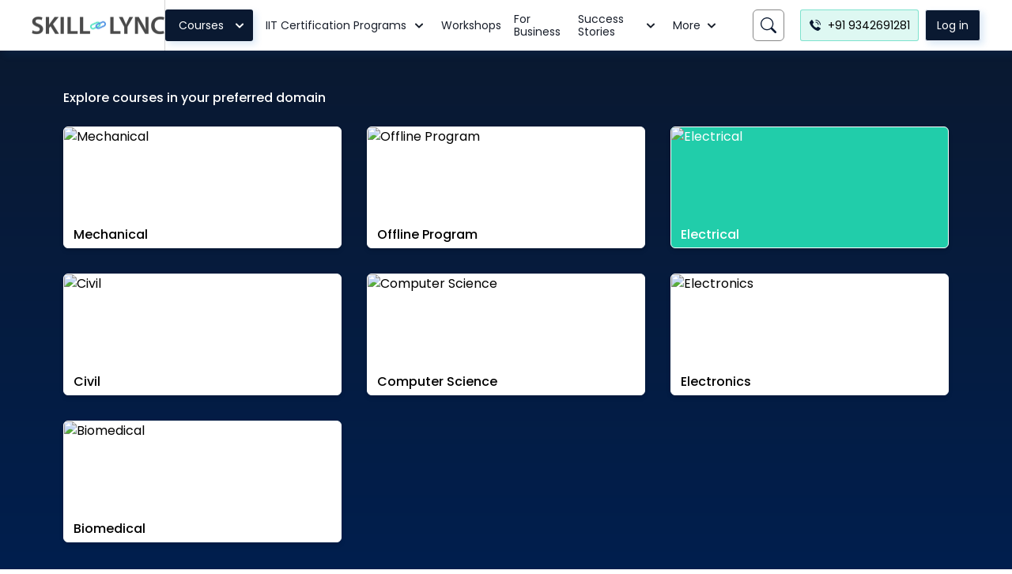

--- FILE ---
content_type: application/javascript; charset=UTF-8
request_url: https://skill-lync.com/_next/static/chunks/941-5f8d21e2a2cc85d6.js
body_size: 34370
content:
"use strict";(self.webpackChunk_N_E=self.webpackChunk_N_E||[]).push([[941],{29739:function(e,n,r){r.r(n),r.d(n,{__N_SSG:function(){return C},getADemoPageName:function(){return _}});var t=r(47568),o=r(20414),i=r(85893),a=r(68527),l=r(46052),s=r(15193),c=r(34651),u=r(73330),d=r(60972),p=r(17769),x=r(94566),h=r(14895),g=r(21211),m=r(22856),f=r(67294),v=r(31238),b=r(45682),j=r(91825),C=!0,_="LandingPage",y="heroSectionId",S=function(){var e=(0,d.U)().openDemoModal,n=(0,m.CL)().captureLead,r=function(){var e=(0,t.Z)((function(e){var r,t,i,a;return(0,o.__generator)(this,(function(o){return t={},(r={}).activity_code=268,t.activity_code=268,r.activity_note="Schedule Career Counselling - Demo Page - Demo booked",t.Note="Schedule Career Counselling - Demo Page - Demo booked",r.Name=e.name,t.lead_name=e.name,r.EmailAddress=e.email,t.lead_email=e.email,r.Phone=(0,b.Qc)(e.countryCode,e.phone),t.lead_phone=e.phone,r.mx_Country_Code=e.countryCode,t.lead_country_calling_code=e.countryCode,r.language=e.language,t.lead_language=e.language,r.lead_course_id=null!==(i=e.courseId)&&void 0!==i?i:null,t.lead_course_id=null!==(a=e.courseId)&&void 0!==a?a:null,r.lead_course_name=e.courseName,t.lead_course_name=e.courseName,r.lead_customer_profile=e.customerProfile,t.lead_customer_profile=e.customerProfile,r.referenceId=e.referenceId,t.referenceId=e.referenceId,r.lead_domain=e.domain,t.lead_domain=e.domain,n(r,t),[2]}))}));return function(n){return e.apply(this,arguments)}}();return(0,i.jsx)(a.xu,{maxW:"1250px",mx:"auto !important",px:["8px !important",null,null,0],children:(0,i.jsxs)(a.MI,{columns:[1,null,null,2],spacing:5,pt:10,children:[(0,i.jsxs)(a.gC,{alignItems:"stretch",spacing:5,justifyContent:"center",children:[(0,i.jsxs)(a.xv,{fontSize:["2xl","4xl",null,"6xl"],lineHeight:"1.25",fontWeight:700,color:"#101323",children:["Get a"," ",(0,i.jsx)(l.m$.span,{px:2,bgColor:"#CA0C00",color:"white",children:"live"})," ","technical demo in 60 seconds for FREE"]}),(0,i.jsx)(a.xv,{fontSize:["md","lg",null,"xl"],fontWeight:400,lineHeight:"1.5",color:"#3E4784",mb:10,children:"Experience the quality of our course content firsthand with a demo session, Live!"}),(0,i.jsx)(s.zx,{display:["none",null,null,"flex"],size:"lg",maxW:"fit-content",bgColor:"#1570EF",border:"1px solid #1570EF",borderRadius:"8px",color:"white",fontSize:"18px",fontWeight:600,px:10,lineHeight:"1.5",boxShadow:"0px 4px 8px -2px rgba(16, 24, 40, 0.15), 0px 2px 4px -2px rgba(16, 24, 40, 0.1)",_hover:{bgColor:"#2c7ef1",borderColor:"#2c7ef1"},onClick:e,children:"Book a demo"})]}),(0,i.jsx)(a.xu,{border:"1px solid #1570EF",borderRadius:"10px",p:5,maxW:"450px",mx:"auto",children:(0,i.jsx)(u.BookDemoModalFields,{courseName:_,onSubmit:function(e){localStorage.setItem("thankYouData",'{"Image":"https://d2gf6yswdf4he5.cloudfront.net/web/v1/images/check.png","Success":"Thank you for scheduling your demo","Title":"We placed 400 students in the last 3 months. Here are some stats!","List":[{"Label":"Highest Salary","Value":"8Lpa"},{"Label":"Companies","Value":"106"},{"Label":"Avg Salary","Value":"3.5Lpa"}],"YoutubeSection":{"Title":"Hear from our students!","List":[{"VideoID":"PdjEx8UBKZo"},{"VideoID":"xhM9srBaLe4"},{"VideoID":"DgpLxxbLUL0"},{"VideoID":"2DWd1WAW0cQ"}]},"PlacementSection":{"Title":"Top Placements","List":[{"Image":"https://d2qpzgullzeyyb.cloudfront.net/placements/studentpic/82_ASHISH_1616571605.png","AltText":"Ashish Mendon","Title":"Placed in Satyam-Venture Engineering Services Pvt Ltd"},{"Image":"https://d2qpzgullzeyyb.cloudfront.net/placements/studentpic/81_PUNEET_1616571585.png","AltText":"Puneet Pawar","Title":"Placed in Openso Engineering"},{"Image":"https://d2qpzgullzeyyb.cloudfront.net/placements/studentpic/80_HARSHAL_1616571562.png","AltText":"Harshal Sukenkar","Title":"Placed in Openso Engineering"},{"Image":"https://d2qpzgullzeyyb.cloudfront.net/placements/studentpic/78_SHREY_1616571521.png","AltText":"Shrey Shah","Title":"Placed in Creative Synergies"},{"Image":"https://d2qpzgullzeyyb.cloudfront.net/placements/studentpic/77_PUDIPRATAP_1616571492.png","AltText":"Pudi Pratap Kumar","Title":"Placed in EXA-Mobility"}]},"Button":{"Text":"View more","InternalLink":"/placements","Target":"_blank"}}'),window.open("".concat(j.thankyouPageLink,"?demoInfo=").concat(encodeURIComponent(JSON.stringify(e)))),r(e)}})})]})})},k=function(){return(0,i.jsxs)(a.gC,{mx:"auto",alignItems:"center",spacing:5,py:[10,null,20],px:[4,null,10,28],children:[(0,i.jsx)(a.xv,{color:"#717BBC",fontWeight:500,fontSize:["14px",null,"16px"],lineHeight:"1.5",textAlign:"center",children:"We've placed our students in the leading names of the industry"}),(0,i.jsxs)(a.MI,{justifyContent:"space-evenly",spacing:[6,20],columns:[2,null,6],children:[(0,i.jsx)(P,{imageUrl:"/nsimages/company1.png",altText:"company1"}),(0,i.jsx)(P,{imageUrl:"/nsimages/company2.png",altText:"company2"}),(0,i.jsx)(P,{imageUrl:"/nsimages/company3.png",altText:"company3"}),(0,i.jsx)(P,{imageUrl:"/nsimages/company4.png",altText:"company4"}),(0,i.jsx)(P,{imageUrl:"/nsimages/company5.png",altText:"company5"}),(0,i.jsx)(P,{imageUrl:"/nsimages/company6.png",altText:"company6"})]})]})},P=function(e){var n=e.imageUrl,r=e.altText;return(0,i.jsx)(c.Ee,{loading:"lazy",objectFit:"contain",src:n,width:"120px",height:"fit-content",alt:r})},w=function(){return(0,i.jsx)(a.xu,{mx:"auto !important",maxW:"1230px",children:(0,i.jsxs)(a.gC,{spacing:[5],py:[8,null,16],px:["8px !important",null,null,0],children:[(0,i.jsx)(a.xv,{fontSize:["26px",null,null,"36px"],fontWeight:700,color:"#101828",lineHeight:"1.22",textAlign:"center",children:"What to expect from a demo session?"}),(0,i.jsx)(a.xv,{fontSize:["14px",null,null,"20px"],lineHeight:"1.5",color:"#3E4784",textAlign:"center",children:"You can interact with highly qualified technical specialists for FREE!"}),(0,i.jsxs)(a.MI,{columns:[1,null,null,2],spacing:[10,null,20],py:[0,null,20],children:[(0,i.jsx)(c.Ee,{src:"/nsimages/demo_session.png",alt:"demo",maxH:"300px"}),(0,i.jsxs)(a.gC,{alignItems:"stretch",spacing:5,children:[(0,i.jsx)(I,{imageUrl:"/nsimages/fire_image.png",text:"Get a detailed walkthrough of courses offered by skill-lync"}),(0,i.jsx)(I,{imageUrl:"/nsimages/eye_image.png",text:"Get clarity on the courses & career paths tailor made for you"}),(0,i.jsx)(I,{imageUrl:"/nsimages/badge_image.png",text:"Get to know how Skill-Lync can help you advance your career"})]})]})]})})},I=function(e){var n=e.imageUrl,r=e.text;return(0,i.jsxs)(a.Ug,{boxShadow:"-2px -2px 10px rgba(52, 211, 179, 0.05), 7px 7px 14px rgba(52, 211, 179, 0.1)",borderRadius:"4px",bgColor:"white",p:[3,null,null,5],children:[(0,i.jsx)(c.Ee,{src:n,alt:"demoImage",w:["30px",null,"44px"],h:["30px",null,"44px"]}),(0,i.jsx)(a.xv,{fontSize:["12px",null,null,"18px"],lineHeight:"1.2",children:r})]})},E=function(){return(0,i.jsx)(a.xu,{mb:1,bgColor:"#F8F9FC",position:"fixed",top:0,left:0,right:0,zIndex:10,children:(0,i.jsx)(a.Ug,{w:"100%",justifyContent:"flex-start",h:"50px",maxW:"1250px",mx:"auto",spacing:[5,null,10],pl:2,children:(0,i.jsx)(a.kC,{ml:[1,null,null,0],py:3,children:(0,i.jsx)(g.Z,{alt:"logo",src:"https://d1s11scosinav4.cloudfront.net/myspace/1/Logo.png",height:24.69,width:150,priority:!0})})})})};n.default=function(e){var n=e.data,r=(0,f.useState)(!1),t=r[0],o=r[1];(0,v.j)((function(e){o(e>500)}));var l=function(){(0,b.Qj)(y)};return(0,i.jsx)(a.xu,{id:y,children:(0,i.jsx)(x.Z,{pageName:_,Home:!0,hideHeader:!0,showPhoneNumberButton:!1,hideDemoOverlay:!t,children:(0,i.jsxs)(a.gC,{alignItems:"stretch",children:[(0,i.jsx)(E,{}),(0,i.jsxs)(a.xu,{width:"100%",bgColor:"#F8F9FC",pt:10,children:[(0,i.jsx)(S,{}),(0,i.jsx)(k,{})]}),(0,i.jsx)(w,{}),(0,i.jsx)(a.xu,{id:"RecommendedCoursesId",children:(0,i.jsx)(p.Z,{style:p.W.solid,data:n.RecommendedCoursesSection,onAllCourseClick:l,onCardClick:l})}),(0,i.jsx)(a.xu,{id:"recentPlacementsId",pb:8,children:(0,i.jsx)(h.Z,{data:n.RecentPlacementsSection,onAllPlacementClick:l,onCardClick:l})})]})})})}},91825:function(e,n,r){r.r(n),r.d(n,{thankyouPageLink:function(){return k},thankyouPageName:function(){return P}});var t=r(47568),o=r(828),i=r(20414),a=r(85893),l=r(68527),s=r(28609),c=r(97375),u=r(49609),d=r(15193),p=r(70211),x=r(21211),h=r(67294),g=r(45682),m=r(25585),f=r(4298),v=r.n(f),b=r(25934),j=r(31955),C=r(11163),_=r(49307),y=r(33078),S=r(64885),k="/scheduleademo/thankyou",P="thankyouPage",w="1px solid rgba(0,0,0,.125)",I=function(e){var n=e.data;return(0,a.jsxs)(l.Ug,{py:5,borderTop:w,children:[(0,a.jsx)(l.xu,{borderRadius:"full",overflow:"hidden",height:55,children:(0,a.jsx)(x.Z,{priority:!0,src:n.Image,alt:n.AltText,width:55,height:55})}),(0,a.jsxs)(l.xu,{children:[(0,a.jsx)(l.xv,{color:"rgba(0, 0, 0, 0.5)",fontWeight:"medium",children:n.AltText}),(0,a.jsx)(l.xv,{color:"#3771d8",fontWeight:"800",textTransform:"uppercase",children:n.Title})]})]})},E=function(e){var n=e.isSelected,r=e.onSelect;return(0,a.jsx)(l.xu,{w:"10px",h:"10px",borderRadius:"full",bg:"#000",opacity:n?1:.25,onClick:r,cursor:"pointer"})};n.default=function(){var e=(0,h.useState)(null),n=e[0],r=e[1],f=(0,C.useRouter)(),k=(0,s.pm)(),P=f.query.demoInfo,L=(0,c.qY)(),Z=L.isOpen,T=L.onOpen,A=L.onClose,F=(0,h.useState)(!1),N=F[0],D=F[1],H=(0,h.useState)(0),z=H[0],R=H[1],B=(0,o.Z)((0,m.Z)({align:"start",containScroll:"trimSnaps",loop:!0}),2),O=B[0],W=B[1],M=(0,h.useCallback)((function(){W&&R(W.selectedScrollSnap())}),[W]),U=(0,h.useCallback)((function(e){return W&&W.scrollTo(e)}),[W]);(0,h.useEffect)((function(){f.isReady&&P&&T()}),[f.isReady,P]),(0,h.useEffect)((function(){W&&W.on("select",M)}),[W,M]),(0,h.useEffect)((function(){r((0,g.U6)())}),[]),(0,h.useEffect)((function(){window.cj||(window.cj={}),window.cj.order={enterpriseId:"1564402",pageType:"conversionConfirmation",userId:"UserId",orderId:(0,b.Z)(),actionTrackerId:"433019",currency:"INR",amount:"0",cjeventOrder:j.Z.get("cje")}}),[]);var q=function(){var e=(0,t.Z)((function(){var e,n,r,t,o,a,l,s,c,u,d,p,x;return(0,i.__generator)(this,(function(i){switch(i.label){case 0:return P?(e=JSON.parse(P),D(!0),[4,(0,g.Tk)({data:{name:null!==(n=e.name)&&void 0!==n?n:"",email:null!==(r=e.email)&&void 0!==r?r:"",phone:null!==(t=e.phone)&&void 0!==t?t:"",countryCode:null!==(o=e.countryCode)&&void 0!==o?o:"",courseName:null!==(a=e.courseName)&&void 0!==a?a:"",courseId:null!==(l=e.courseId)&&void 0!==l?l:void 0,language:null!==(s=e.language)&&void 0!==s?s:"",customerProfile:null!==(c=e.customerProfile)&&void 0!==c?c:y.MD.Student,referenceId:null!==(u=e.referenceId)&&void 0!==u?u:"",otp:null!==(d=e.otp)&&void 0!==d?d:"",domain:null!==(p=e.domain)&&void 0!==p?p:"",source:"landingPage",educationBackground:null!==(x=e.educationBackground.selectOption)&&void 0!==x?x:""},onSuccess:function(){A()}},"".concat((0,S.getDemoUrl)(),"/meeting/landingPage"))]):(k({title:"User info is not available",status:"error",duration:3e3,isClosable:!0}),[2]);case 1:return i.sent(),D(!1),[2]}}))}));return function(){return e.apply(this,arguments)}}();return n?(0,a.jsxs)(l.xu,{maxW:"760px",mx:"auto",border:w,borderRadius:"md",mb:10,mt:[0,null,16],pb:4,children:[P&&(0,a.jsx)(_.default,{isOpen:Z,onClose:A,leadInfo:JSON.parse(P),onInstantDemo:q,isLoading:N,closeOnClickOutside:!1}),(0,a.jsx)(v(),{strategy:"afterInteractive",id:"conversionScript",dangerouslySetInnerHTML:{__html:"\ngtag('event', 'conversion', {'send_to': 'AW-10816241649/EMPqCPHeqLgDEPH_yqUo'});\n      "}}),(0,a.jsxs)(l.Ug,{p:3,bg:"rgba(0,0,0,.03)",borderBottom:w,fontWeight:"semibold",justifyContent:"center",children:[(0,a.jsx)(x.Z,{src:n.Image,width:24,height:24,alt:""}),(0,a.jsx)(l.xv,{children:n.Success})]}),(0,a.jsx)(l.xu,{borderBottom:w,px:[4,10],children:(0,a.jsxs)(l.xu,{py:5,mx:"auto",maxW:"570px",children:[(0,a.jsx)(l.xv,{textAlign:"center",lineHeight:"1.5",fontWeight:["bold","800"],fontSize:["lg",null,"25px"],maxW:"550px",mx:"auto",children:n.Title}),(0,a.jsx)(l.Ug,{align:"center",justify:["space-around",null,"space-between"],mt:4,children:n.List.map((function(e){return(0,a.jsxs)(l.xu,{textAlign:"center",children:[(0,a.jsx)(l.xv,{color:"#8d8d8d",fontWeight:"semibold",fontSize:["sm","md"],children:e.Label}),(0,a.jsx)(l.xv,{fontWeight:"800",color:"#3771d8",fontSize:"xl",children:e.Value})]},e.Value)}))})]})}),(0,a.jsxs)(l.xu,{mx:3.5,py:2.5,maxW:"100%",overflow:"hidden",children:[(0,a.jsx)(l.xv,{fontWeight:"800",fontSize:"20px",children:n.YoutubeSection.Title}),(0,a.jsx)(l.xu,{mt:3,mb:5,overflow:"hidden",ref:O,children:(0,a.jsx)(l.kC,{py:3,children:n.YoutubeSection.List.map((function(e,n){return(0,a.jsx)(l.xu,{p:6,border:w,borderRadius:"md",minW:["170px","250px","355px"],boxShadow:"0 .5rem 1rem rgba(0,0,0,.15)",mx:[1.5,null,2.5],pos:"relative",children:(0,a.jsx)(p.Z,{urlId:e.VideoID,dragging:n===z})},n)}))})}),(0,a.jsx)(l.Ug,{justify:"center",spacing:5,children:n.YoutubeSection.List.map((function(e,n){return(0,a.jsx)(E,{isSelected:z===n,onSelect:function(){return U(n)}},e.VideoID)}))})]}),(0,a.jsxs)(l.xu,{p:4,children:[(0,a.jsx)(l.xv,{fontWeight:"800",fontSize:"20px",color:"#3771d8",py:1,display:"inline-block",borderBottom:"3px solid #0168FA",children:n.PlacementSection.Title}),n.PlacementSection.List.map((function(e){return(0,a.jsx)(l.xu,{children:(0,a.jsx)(I,{data:e})},e.AltText)}))]}),(0,a.jsx)("a",{href:n.Button.InternalLink,children:(0,a.jsx)(d.zx,{bg:"rgba(13, 81, 192, 1) 77%",color:"white",_hover:{bg:"rgba(13, 81, 192, 1) 77%"},ml:4,fontWeight:"normal",boxShadow:"0 2px 4px rgb(0 0 0 / 27%)",children:n.Button.Text})})]}):(0,a.jsx)(l.M5,{py:20,children:(0,a.jsx)(u.$,{thickness:"4px",speed:"0.65s",emptyColor:"gray.200",color:"blue.500",size:"xl"})})}},2710:function(e,n,r){var t=r(47568),o=(r(14924),r(26042),r(69396),r(29815)),i=r(20414),a=r(85893),l=r(28609),s=r(97375),c=r(68527),u=r(82501),d=r(4612),p=r(15193),x=r(34651),h=r(4336),g=r(70611),m=r(67294),f=r(77847),v=r(8233),b=r(22856),j=r(45682),C=r(58097),_=r(11163),y=r(80692),S=r(33078),k=r(7897),P=r(68802);n.Z=function(e){var n=e.data,r=e.popupData,w=e.isOpen,I=(e.onOpen,e.onClose),E=e.hideModel,L=e.setHideModel,Z=(0,l.pm)(),T=(0,_.useRouter)(),A=(0,m.useState)({name:"",email:"",countryCode:"+91",mobile:"",department:"",language:"",customerProfile:"",educationBackground:""}),F=(A[0],A[1],(0,m.useState)(!1)),N=F[0],D=F[1],H=(0,b.CL)(),z=(H.isLoading,H.response,H.captureLead),R={languages:["English","Hindi","Tamil","Telugu","Others"]},B=[{label:"Working Professional",value:S.MD.Working},{label:"Job seeker",value:S.MD.JobSeeker},{label:"Student",value:S.MD.Student}],O=[{label:"Engineering",value:S.rn.engineering},{label:"Non-Engineering",value:S.rn.nonEngineering}],W=(0,m.useState)(""),M=W[0],U=W[1],q=(0,m.useState)(""),V=(q[0],q[1],(0,m.useState)("+91")),Y=V[0],J=V[1],G=(0,m.useState)(""),X=G[0],K=G[1],Q=(0,m.useState)(""),$=Q[0],ee=Q[1],ne=(0,m.useState)(!0),re=(ne[0],ne[1]),te=(0,m.useState)(""),oe=te[0],ie=te[1],ae=(0,m.useState)(""),le=ae[0],se=ae[1],ce=(0,m.useState)(!1),ue=(ce[0],ce[1],(0,m.useState)(S.MD.Student)),de=ue[0],pe=ue[1],xe=(0,m.useState)(S.rn.engineering),he=xe[0],ge=xe[1],me=(0,P.q)((function(e){var n=e.name,r=e.phone,t=e.countryCode,o=e.email,i=e.language,a=e.isWhatsappChecked,l=e.customerProfile,s=e.educationBackground,c=e.domain;se(n),U(r),J(t),K(o),ee(i),re(a),pe(l),ge(s),ie(c)})).toggleChange,fe=(0,f.WX)(),ve=fe.isMobileNumberError,be=fe.onCheckMobileNumber,je=fe.isEmailError,Ce=fe.onCheckEmail,_e=(0,f.Xo)(),ye=_e.isError,Se=_e.validate,ke=(0,f.t_)(),Pe=ke.isError,we=ke.validate,Ie=(ke.clear,(0,f.t_)()),Ee=Ie.isError,Le=Ie.validate,Ze=(0,f.t_)(),Te=Ze.isError,Ae=Ze.validate,Fe=(0,f.t_)(),Ne=Fe.isError,De=Fe.validate,He=function(){I(),r.InternalLink&&T.push(r.InternalLink)},ze=(0,s.qY)(),Re=(ze.isOpen,ze.onOpen,ze.onClose,function(){var e=(0,t.Z)((function(){var e,t,a,l,s,c,u,d,p,x,h,g,m,f,v,b,C,_,y,S,k,P,w,E,A,F,N,H,R,B,O,W,U,q,V,J,G,K,Q,ee,ne,re,te,ie,ae,se,ce,ue,pe;return(0,i.__generator)(this,(function(i){switch(i.label){case 0:return D(!0),x=Ce(X),h=be(Y,M),g=Se(le),m=we(oe),f=Le($),v=Ae(null!==de&&void 0!==de?de:""),b=De(null!==he&&void 0!==he?he:""),x?[2]:h||x||h||g||m||f||v||b?[2]:(C={},_={},Object.keys(_).filter((function(e){return!j.CH.includes(e)})).forEach((function(e){var n=(0,o.Z)(j.vh).concat((0,o.Z)(j.yB)).find((function(n){return n.cookieName===e}));n&&!C[n.apiName]&&(C[n.apiName]=_[e])})),C.FirstName=le,_.lead_name=le,C.mx_Lead_Preferred_Language=$,_.lead_language=$,C.mx_Educational_background=he,_.lead_education_background=he,C.mx_Student_or_Working_Professional=de,_.lead_customer_profile=de,C.mx_Domain=oe,_.lead_domain=oe,C.EmailAddress=X,_.lead_email=X,C.Phone=(0,j.Qc)(Y,M),_.lead_phone=M,(null===n||void 0===n?void 0:n.Notes)&&(C.Notes=n.Notes+(n.ActivityNote.includes("Pop-up")?"":" - popup")),(null===n||void 0===n?void 0:n.ActivityNote)&&(C.activity_note=n.ActivityNote+(n.ActivityNote.includes("Pop-up")?"":" - popup")),(null===n||void 0===n?void 0:n.ListId)&&(C.list_id=n.ListId),(null===n||void 0===n?void 0:n.ActivityCode)&&(C.activity_code=n.ActivityCode),(null===n||void 0===n||null===(e=n.HiddenInputs)||void 0===e||null===(t=e.Activity)||void 0===t?void 0:t.Code)&&(C[null===n||void 0===n||null===(y=n.HiddenInputs)||void 0===y||null===(S=y.Activity)||void 0===S||null===(k=S.Code)||void 0===k?void 0:k.Name]=null===n||void 0===n||null===(P=n.HiddenInputs)||void 0===P||null===(w=P.Activity)||void 0===w||null===(E=w.Code)||void 0===E?void 0:E.Value),(null===n||void 0===n||null===(a=n.HiddenInputs)||void 0===a||null===(l=a.Activity)||void 0===l?void 0:l.Note)&&(C[null===n||void 0===n||null===(A=n.HiddenInputs)||void 0===A||null===(F=A.Activity)||void 0===F||null===(N=F.Note)||void 0===N?void 0:N.Name]=(null===n||void 0===n||null===(H=n.HiddenInputs)||void 0===H||null===(R=H.Activity)||void 0===R||null===(B=R.Note)||void 0===B?void 0:B.Value)+" - popup"),(null===n||void 0===n||null===(s=n.HiddenInputs)||void 0===s||null===(c=s.Lead)||void 0===c?void 0:c.Notes)&&(C[null===n||void 0===n||null===(O=n.HiddenInputs)||void 0===O||null===(W=O.Lead)||void 0===W||null===(U=W.Notes)||void 0===U?void 0:U.Name]=(null===n||void 0===n||null===(q=n.HiddenInputs)||void 0===q||null===(V=q.Lead)||void 0===V||null===(J=V.Notes)||void 0===J?void 0:J.Value)+" - popup"),(null===n||void 0===n||null===(u=n.HiddenInputs)||void 0===u||null===(d=u.Lead)||void 0===d?void 0:d.Branch)&&(C[null===n||void 0===n||null===(G=n.HiddenInputs)||void 0===G||null===(K=G.Lead)||void 0===K||null===(Q=K.Branch)||void 0===Q?void 0:Q.Name]=null===n||void 0===n||null===(ee=n.HiddenInputs)||void 0===ee||null===(ne=ee.Lead)||void 0===ne||null===(re=ne.Branch)||void 0===re?void 0:re.Value),(null===n||void 0===n||null===(p=n.HiddenInputs)||void 0===p?void 0:p.List)&&(C[null===n||void 0===n||null===(te=n.HiddenInputs)||void 0===te||null===(ie=te.List)||void 0===ie?void 0:ie.Name]=null===n||void 0===n||null===(ae=n.HiddenInputs)||void 0===ae||null===(se=ae.List)||void 0===se?void 0:se.Value),"/"===(ce=T.asPath)?ue="Home":(ce=ce.split("/")[1].replace(/-/g," "),ue=ce.split(" ").map((function(e){return e[0].toUpperCase()+e.substring(1)})).join(" ")),"Skl_Popup_Submit_Clicked",pe={Page_Name:ue,Name:le,Email:X,Phone_Number:M,Lead_Status:"",Ph_Country_Code:Y},(0,j.tq)("Skl_Popup_Submit_Clicked",pe),[4,z(C,_)]);case 1:return i.sent(),me(),I(),L?L(!1):r.ThankyouLink&&T.push(r.ThankyouLink),localStorage.setItem(r.Model,"true"),Z({title:"Thank you for Registering",status:"success"}),[2]}}))}));return function(){return e.apply(this,arguments)}}());return w=void 0===E?w:w&&E&&!("true"===localStorage.getItem(r.Model)),(0,a.jsx)(c.W2,{children:(0,a.jsxs)(u.u_,{isOpen:w,onClose:He,isCentered:!0,children:[(0,a.jsx)(u.ZA,{bgColor:"rgba(52, 64, 84, 0.7)"}),(0,a.jsxs)(u.hz,{maxW:"456px",mx:"24px",borderRadius:"12px",children:[(0,a.jsx)(u.xB,{pb:"0px",fontFamily:"Inter",fontSize:"18px",fontWeight:"600",lineHeight:"28px",color:"#101828",pr:"37px",children:null===r||void 0===r?void 0:r.header}),(0,a.jsx)(u.ol,{onClick:He,p:"10px",boxShadow:"1px 1px 4px rgba(0, 0, 0, 0.12)",borderRadius:"31px"}),(0,a.jsxs)(u.fe,{fontFamily:"Inter",pt:"25px",children:[(null===r||void 0===r?void 0:r.description)&&(0,a.jsx)(c.xu,{mb:"10px",children:null===r||void 0===r?void 0:r.description}),(0,a.jsxs)(c.gC,{gap:"8px",children:[(0,a.jsxs)(c.xu,{textAlign:"left",height:"45px",w:"100%",children:[(0,a.jsxs)(d.BZ,{children:[(0,a.jsx)(d.Z8,{pointerEvents:"none",children:(0,a.jsx)(y.t,{color:"#344054",size:"20px"})}),(0,a.jsx)(d.II,{size:"md",bg:"#fff",placeholder:"Enter Your Name",value:le,onChange:function(e){return se(e.target.value)},color:"secondary",borderColor:"#ccc",_hover:{borderColor:"secondary"},fontWeight:"400",fontSize:"14px",name:"name"})]}),ye&&(0,a.jsx)(v.p,{isError:ye,msg:"Please enter your name"})]}),(0,a.jsxs)(c.xu,{alignSelf:"stretch",height:"45px",children:[(0,a.jsxs)(d.BZ,{children:[(0,a.jsx)(d.Z8,{pointerEvents:"none",children:(0,a.jsx)(C._,{color:"#667085",size:"20px"})}),(0,a.jsx)(d.II,{value:X,onChange:function(e){return K(e.target.value)},border:"1px solid",borderColor:"#ccc",borderRadius:"8px",boxShadow:"0px 1px 2px rgba(16, 24, 40, 0.05)",placeholder:"Enter Email Address",fontSize:"14px",backgroundClip:"#FFFFFF",bgColor:"#FFFFFF",name:"email",pr:"35px",_hover:{borderColor:"secondary"}})]}),N&&je&&(0,a.jsx)(v.p,{isError:je,msg:"Please enter a valid email address"})]}),(0,a.jsxs)(c.xu,{alignSelf:"stretch",height:"45px",children:[(0,a.jsxs)(c.Kq,{flexDirection:"row",alignSelf:"stretch",children:[(0,a.jsx)(c.xu,{flexShrink:0,maxW:"90px",alignSelf:"stretch",children:(0,a.jsx)(g.Z,{value:Y,onCodeChange:J,border:"1px solid",borderColor:"#ccc",borderRadius:"8px",boxShadow:"0px 1px 2px rgba(16, 24, 40, 0.05)",fontSize:"14px",borderRight:"none",borderRightRadius:"none",bgColor:"#FFFFFF",_focus:{border:"1px solid",borderColor:"#3182ce",boxShadow:"0 0 0 1px #3182ce"},_hover:{borderColor:"secondary"}})}),(0,a.jsx)(c.xu,{mt:"0px !Important",width:"100%",children:(0,a.jsx)(h.Z,{pl:"16px",placeholder:"90001 10009",value:M,onChange:function(e){return U(e.target.value)},name:"mobile",type:"text",border:"1px solid",borderColor:"#ccc",borderRadius:"8px",boxShadow:"0px 1px 2px rgba(16, 24, 40, 0.05)",fontSize:"14px",bgColor:"#FFFFFF",borderLeft:"none",borderLeftRadius:"none",_hover:{borderColor:"secondary"}})})]}),N&&ve&&(0,a.jsx)(v.p,{isError:ve,msg:"Please enter a valid number"})]}),(0,a.jsx)(c.xu,{alignSelf:"stretch",height:"45px",children:(0,a.jsx)(k.Z,{isError:Pe,placeholder:"Select your Domain *",value:oe,onChange:function(e){return ie(e.target.value)},name:"domain",children:[{label:"Mechanical",value:"Mechanical"},{label:"Electrical",value:"Electrical"},{label:"Civil",value:"Civil"},{label:"CS",value:"CS"},{label:"Telecom",value:"Telecom"},{label:"Med-tech",value:"Med-tech"},{label:"DA-DS",value:"DA-DS"}].map((function(e,n){return(0,a.jsx)("option",{style:{paddingLeft:"30px"},value:e.value,children:e.label},n)}))})}),(0,a.jsx)(c.xu,{alignSelf:"stretch",height:"45px",children:(0,a.jsx)(k.Z,{isError:Ee,value:$,onChange:function(e){return ee(e.target.value)},placeholder:"Select Your Primary Language *",name:"language",children:R.languages.map((function(e,n){return(0,a.jsx)("option",{value:e,children:(0,j.fm)(e)},n)}))})}),(0,a.jsx)(c.xu,{textAlign:"left",w:"100%",height:"45px",children:(0,a.jsx)(k.Z,{isError:Te,placeholder:"Select Your Employment Status *",value:de,onChange:function(e){return pe(e.target.value)},name:"customerProfile",children:B.map((function(e,n){return(0,a.jsx)("option",{value:e.value,children:(0,j.fm)(e.label)},n)}))})}),(0,a.jsx)(c.xu,{textAlign:"left",w:"100%",height:"45px",children:(0,a.jsx)(k.Z,{isError:Ne,placeholder:"Select Your Educational Background *",value:he,onChange:function(e){return ge(e.target.value)},name:"educationBackground",children:O.map((function(e,n){return(0,a.jsx)("option",{value:e.value,children:(0,j.fm)(e.label)},n)}))})})]})]}),(0,a.jsx)(u.mz,{pt:"24px",pb:"24px",children:(0,a.jsx)(p.zx,{_hover:{bgColor:"none"},_active:{bgColor:"none"},width:"100%",bgColor:"#004EEB",border:"1px solid #004EEB",color:"#FFF",boxShadow:"0px 1px 2px rgba(16, 24, 40, 0.05)",borderRadius:"8px",onClick:function(){Re()},fontWeight:"600",fontSize:"16px",lineHeight:"24px",leftIcon:(0,a.jsx)(x.Ee,{src:"/nsimages/CalendarCheck.png",alt:"",width:["15px"],height:["15px"],mr:"10px",mb:"2px"}),children:null===r||void 0===r?void 0:r.Cta})})]})]})})}},42941:function(e,n,r){r.d(n,{Z:function(){return he}});var t=r(47568),o=r(26042),i=r(69396),a=r(99534),l=r(7297),s=r(29815),c=r(20414),u=r(85893),d=r(92684),p=r(68527),x=r(15193),h=r(34651),g=r(97375),m=r(11466),f=r(26221),v=r(55387),b=r(41664),j=r.n(b),C=r(31955),_=r(5152),y=r.n(_),S=r(67294),k=r(11163),P=r(21211),w=r(49609),I=r(67024),E=function(e){var n=e.children,r=(0,a.Z)(e,["children"]);return(0,u.jsx)(p.xv,(0,i.Z)((0,o.Z)({px:8,py:3,textTransform:"uppercase",color:"#A5A5A5",fontSize:"10px",fontWeight:"medium",lineHeight:"16px"},r),{children:n}))},L=r(828),Z=r(46052),T=r(45682),A=function(e){var n=e.name,r=e.link,t=(0,a.Z)(e,["name","link"]);return(0,u.jsx)(p.xu,{onClick:function(){var e=(0,L.Z)((0,T.R4)(r),3),t=e[0],o=e[1],i=(e[2],{Category_Name:t,Domain_Name:o,Software_Classfn:"",College_Year:"",Program_Name:n,Program_ID:"",Category_ID:""});(0,T.tq)("Skl_Home_Courses_Hover_Program_Clicked",i)},children:(0,u.jsx)(j(),{href:r,passHref:!0,children:(0,u.jsxs)(p.Ug,(0,i.Z)((0,o.Z)({bg:"#F6FBFF",border:"0.4px solid #b7b7b7",borderRadius:"4px",p:2,fontSize:"12px",fontWeight:"light",lineHeight:1.33,spacing:3,align:"start",cursor:"pointer"},t),{children:[(0,u.jsx)(h.Ee,{src:"/nsimages/course_icon.svg",alt:"course",w:"16px",h:"16px"}),(0,u.jsx)(Z.m$.span,{children:n})]}))})})},F=function(e){var n=e.children;return(0,u.jsxs)(p.Ug,{pl:8,pr:6,py:3,fontWeight:300,fontSize:"14px",lineHeight:"16px",children:[(0,u.jsx)(p.xv,{flex:"1",children:n}),(0,u.jsx)(P.Z,{src:"/nsimages/submenuArrow.png",width:"16px",height:"16px",alt:""})]})},N=function(){return(0,u.jsx)(p.iz,{borderColor:"#a5a5a5"})},D=function(e){var n=e.isOpen,r=e.onClose,t=e.children,o=e.header,i=e.isSubMenu,a=e.onCloseAllMenu;return(0,S.useEffect)((function(){document.body.style.overflow=n?"hidden":"visible"}),[n]),(0,u.jsxs)(p.xu,{children:[n&&(0,u.jsx)(p.xu,{onClick:a,position:"fixed",top:"0",right:"0",bottom:"0",left:"0",zIndex:"11",bg:"#00000057"}),(0,u.jsxs)(p.gC,{align:"stretch",width:"90%",bg:"#fcfcfc",position:"fixed",top:"0",left:"0",bottom:"0",zIndex:"1000001",transform:n?"translateX(0%)":"translateX(-101%)",transition:"0.3s",color:"secondary",pointerEvents:n?"auto":"none",overflow:"auto",className:"mobilesidebar",children:[(0,u.jsxs)(p.Ug,{p:2,bg:"#F6FBFF",boxShadow:"2px 2px 5px rgba(20, 108, 197, 0.15)",spacing:1,children:[(0,u.jsx)(x.hU,{p:0,variant:"ghost","aria-label":"close",onClick:r,icon:i?(0,u.jsx)(P.Z,{src:"/nsimages/menuBackArrow.png",width:"20px",height:"20px",alt:""}):(0,u.jsx)(I.x,{size:"1.5rem"})}),(0,u.jsx)(p.xv,{fontSize:"14px",lineHeight:1.14,color:"#626262",children:o})]}),t]})]})},H=function(e){var n=e.children;return(0,u.jsx)(p.xu,{py:3,overflowY:"auto",flex:"1",children:n})},z=function(e){var n=e.children;return(0,u.jsx)(p.M5,{w:"100%",pt:5,pb:8,children:n})},R=function(e){var n,r=e.isOpen,t=e.onClose,o=e.isLoggedIn,i=e.isCourseMenuOpen,a=e.onCourseMenuOpen,l=e.onCourseMenuClose,s=e.courseMenuData,c=e.countryCode,d=(0,S.useState)(null),x=d[0],h=d[1],g=(0,S.useState)(!1),m=g[0],f=g[1],b=(0,S.useState)(null),C=b[0],_=b[1],y=(0,S.useState)(""),P=(y[0],y[1]),I=function(){t(),l(),h(null),_(null)},L=(0,k.useRouter)();(0,S.useEffect)((function(){var e=function(){I()};return L.events.on("routeChangeStart",e),L.events.on("hashChangeStart",e),function(){L.events.off("routeChangeStart",e),L.events.off("hashChangeStart",e)}}),[L.events]);var Z=null===s||void 0===s?void 0:s.List,R="IN"===c,B=function(e){var n,r={Position:"Hambuger Menu",Page_Name:"Home page",Referrer:window.document.referrer};switch(e){case"Hire from US":n="Skl_Hire_From_us_clicked";break;case"Corporate Training":n="Skl_Corporate_Clicked";break;case"Academic Up-skilling":n="Skl_Academic_Clicked";break;case"Executive Programs":n="Skl_Exec_Programs_Clicked";break;case"Workshops":n="Skl_Workshops_Clicked";break;case"Blogs":n="Skl_Blogs_Clicked";break;case"Find Jobs":n="Skl_Find_Jobs_Clicked";break;case"Informative Articles":n="Skl_Informative_Articles_Clicked";break;case"Reviews":n="Skl_Reviews_Clicked";break;case"Log In":n="Skl_Log_In_Clicked"}(0,T.tq)(n,r)};return(0,u.jsxs)(u.Fragment,{children:[(0,u.jsxs)(D,{header:"Menu",isOpen:r,onClose:t,onCloseAllMenu:I,children:[(0,u.jsxs)(p.xu,{py:3,children:[(0,u.jsxs)(p.xu,{children:[(0,u.jsx)(F,{children:(0,u.jsx)(p.Ug,{w:"100%",justify:"space-between",onClick:function(e){e.stopPropagation(),f(!m),B("Executive Programs")},cursor:"pointer",children:(0,u.jsx)(p.xv,{children:"IIT Certification Programs"})})}),m&&(0,u.jsx)(p.gC,{align:"stretch",pl:8,spacing:0,borderLeft:"2px solid",borderColor:"gray.200",ml:4,children:[{name:"Post Graduate Program in\nAutomotive Design & Analysis",href:"https://iit-jammu-pg.skill-lync.com/",target:"_blank"},{name:"PG Certification Program in\nEV & Autonomous Vehicle Technology",href:"https://iit-jammu-pg.skill-lync.com/electric-vehicle/",target:"_blank"}].map((function(e,n){return(0,u.jsx)(j(),{href:e.href,passHref:!0,target:e.target||"_self",children:(0,u.jsx)("a",{children:(0,u.jsx)(p.xu,{py:2,px:4,_hover:{bg:"gray.50"},onClick:function(n){n.stopPropagation(),B(e.name)},children:(0,u.jsx)(p.xv,{fontSize:"14px",lineHeight:"1.4",whiteSpace:"pre-line",children:e.name})})})},n)}))})]}),o&&(0,u.jsx)(p.xu,{onClick:a,children:(0,u.jsx)(F,{children:"Courses"})}),(0,u.jsx)(j(),{href:"/all-workshop",passHref:!0,children:(0,u.jsx)("a",{onClick:function(){B("Workshops")},children:(0,u.jsx)(F,{children:"Workshops"})})}),(0,u.jsx)(j(),{href:"/all-projects",passHref:!0,children:(0,u.jsx)("a",{children:(0,u.jsx)(F,{children:"Projects"})})}),(0,u.jsx)(j(),{href:"/blogs",passHref:!0,children:(0,u.jsx)("a",{onClick:function(){B("Blogs")},children:(0,u.jsx)(F,{children:"Blogs"})})}),(0,u.jsx)(p.rU,{href:"/careers",children:(0,u.jsx)(F,{children:"Careers"})}),R&&(0,u.jsx)(j(),{href:"/recent-placements",passHref:!0,children:(0,u.jsx)("a",{children:(0,u.jsx)(F,{children:"Placements"})})}),(0,u.jsx)(j(),{href:"/reviews",passHref:!0,children:(0,u.jsx)("a",{onClick:function(){B("Reviews")},children:(0,u.jsx)(F,{children:"Student Reviews"})})})]}),(0,u.jsx)(N,{}),(0,u.jsx)(p.xu,{pb:3,pt:2,children:(0,u.jsx)(j(),{href:"/corporate-training",passHref:!0,children:(0,u.jsx)("a",{target:"_blank",onClick:function(){B("Corporate Training")},children:(0,u.jsx)(F,{children:"For Business"})})})}),(0,u.jsx)(N,{}),(0,u.jsxs)(p.xu,{pb:3,pt:2,children:[(0,u.jsx)(E,{color:"#085AAE",textDecoration:"underline",children:"More"}),(0,u.jsx)(j(),{href:"/campuslync",passHref:!0,children:(0,u.jsx)("a",{onClick:function(){B("Academic Up-skilling")},children:(0,u.jsx)(F,{children:"Academic Training"})})}),(0,u.jsx)(j(),{href:"/informative-articles",passHref:!0,children:(0,u.jsx)("a",{onClick:function(){B("Informative Articles")},children:(0,u.jsx)(F,{children:"Informative Articles"})})}),(0,u.jsx)(j(),{href:"/job-search",passHref:!0,children:(0,u.jsx)("a",{onClick:function(){B("Find Jobs")},children:(0,u.jsx)(F,{children:"Find Jobs"})})}),(0,u.jsx)(p.rU,{href:"/careers",children:(0,u.jsx)(F,{children:"We are Hiring!"})})]}),!o&&(0,u.jsxs)(u.Fragment,{children:[(0,u.jsx)(N,{}),(0,u.jsx)(p.xu,{p:5,children:(0,u.jsx)("a",{href:(0,T.Kt)(),children:(0,u.jsx)(v.x,{buttonVariant:v.X.SECONDARY,w:"full",borderRadius:"4px",onClick:function(){B("Log In")},children:"Log In"})})})]})]}),(0,u.jsxs)(D,{header:"All Courses",isOpen:i,onClose:l,isSubMenu:!0,onCloseAllMenu:I,children:[(0,u.jsxs)(H,{children:[(0,u.jsx)(E,{py:0,pb:2,children:"Choose a category"}),Z?Z.map((function(e,n){return e.SubCategory?(0,u.jsx)(p.xu,{onClick:function(){return h(e)},children:(0,u.jsx)(F,{children:e.Title})},n):(0,u.jsx)(j(),{href:e.InternalLink,passHref:!0,children:(0,u.jsx)("a",{children:(0,u.jsx)(F,{children:e.Title})})},n)})):(0,u.jsx)(p.M5,{py:10,children:(0,u.jsx)(w.$,{size:"lg",thickness:"4px",color:"primary"})})]}),(0,u.jsx)(z,{children:(0,u.jsx)(j(),{href:"/all-courses",passHref:!0,children:(0,u.jsx)("a",{children:(0,u.jsx)(v.x,{fontWeight:"normal",buttonVariant:v.X.SECONDARY,borderRadius:"4px",children:"Show all Courses"})})})})]}),(0,u.jsxs)(D,{header:"All Courses ".concat((null===x||void 0===x?void 0:x.Title)?"/"+(null===x||void 0===x?void 0:x.Title):""),isOpen:null!=x,onClose:function(){return h(null)},onCloseAllMenu:I,isSubMenu:!0,children:[(0,u.jsx)(H,{children:(0,u.jsx)(p.gC,{align:"stretch",spacing:5,children:null===x||void 0===x||null===(n=x.SubCategory)||void 0===n?void 0:n.List.map((function(e,n){return(0,u.jsxs)(p.xu,{children:[(0,u.jsx)(E,{py:0,pb:2,children:e.Title}),e.SubCategory.List.map((function(n,r){return(0,u.jsx)(p.xu,{onClick:function(){_(n),P(e.InternalLink)},children:(0,u.jsx)(F,{children:n.Title})},r)})),(0,u.jsx)(N,{})]},n)}))})}),x&&(0,u.jsx)(z,{children:(0,u.jsx)(j(),{href:(null===x||void 0===x?void 0:x.InternalLink)+"#firstSection",passHref:!0,children:(0,u.jsx)("a",{children:(0,u.jsxs)(v.x,{fontWeight:"normal",buttonVariant:v.X.SECONDARY,borderRadius:"4px",children:["Show all ",null===x||void 0===x?void 0:x.Title," Courses"]})})})})]}),(0,u.jsx)(D,{header:"All Courses ".concat((null===x||void 0===x?void 0:x.Title)?"/"+(null===x||void 0===x?void 0:x.Title):""," ").concat((null===x||void 0===x?void 0:x.Title)?"/"+(null===x||void 0===x?void 0:x.Title):""),isOpen:null!=C,onClose:function(){return _(null)},onCloseAllMenu:I,isSubMenu:!0,children:C&&(0,u.jsxs)(u.Fragment,{children:[(0,u.jsxs)(H,{children:[(0,u.jsx)(E,{py:0,pb:3,children:"Popular courses"}),(0,u.jsx)(p.gC,{align:"stretch",px:4,spacing:2,children:C.List.map((function(e){return(0,u.jsx)(A,{name:e.Title,link:e.InternalLink},e.Title)}))})]}),(0,u.jsx)(z,{children:(0,u.jsx)(j(),{passHref:!0,href:C.InternalLink+"#firstSection",children:(0,u.jsx)("a",{children:(0,u.jsx)(v.x,{fontWeight:"normal",buttonVariant:v.X.SECONDARY,borderRadius:"4px",children:"Show more Courses"})})})})]})})]})},B=r(66105),O=r(7657),W=function(e){var n=e.title,r=e.children,t=e.showArrow,o=(0,S.useState)(!1),i=o[0],a=o[1];return(0,u.jsxs)(p.Ug,{justifyContent:"space-between",cursor:"pointer",bg:i?"#F6FBFF":"transparent",pl:4,pr:2,color:i?"#085AAE":"secondary",fontSize:"14px",lineHeight:"16px",fontWeight:"light",py:"10px",onMouseEnter:function(){return a(!0)},onMouseLeave:function(){return a(!1)},children:[(0,u.jsx)(p.xv,{flex:"1",whiteSpace:"pre-line",children:n}),(0,u.jsxs)(p.Ug,{children:[r,(0,u.jsx)(p.xu,{w:"16px",display:["none",null,null,"block"],children:i&&t&&(0,u.jsx)(P.Z,{src:"/nsimages/submenuArrow.png",alt:"",width:"16px",height:"16px"})})]})]})},M=r(40152),U=(r(41265),[{text:"Home",link:"/dashboard"},{text:"Programs",link:"/programs"}]),q=function(e){var n=e.name,r=e.domain,t=e.photo;return(0,u.jsxs)(p.xu,{w:"275px",bg:"white",borderRadius:"4px",border:"0.4px solid #A5A5A5",boxShadow:"7px 7px 14px 0px #146CC526, -2px -2px 10px 0px #146CC50D",children:[(0,u.jsxs)(p.Ug,{py:3,spacing:3,px:5,children:[(0,u.jsx)(O.qE,{name:n,src:t,h:"60px",w:"60px"}),(0,u.jsx)(p.xu,{children:(0,u.jsx)(p.xv,{lineHeight:"16px",color:"secondary",fontWeight:"semibold",fontSize:"md",children:n})})]}),(0,u.jsx)(p.iz,{borderColor:"#0a19317a",mb:3}),(0,u.jsx)(p.gC,{fontSize:["14px",null,null,"md"],fontWeight:300,alignItems:"stretch",spacing:1,pr:"1px",children:U.map((function(e,n){return(0,u.jsx)("a",{href:"https://".concat(r).concat(e.link),children:(0,u.jsx)(W,{title:e.text,showArrow:!0})},n)}))}),(0,u.jsx)(p.xu,{p:6,pt:10,pb:4,children:(0,u.jsx)(x.zx,{as:"a",href:(0,T.tH)(),w:"100%",bg:["#FF6060",null,null,"transparent"],borderRadius:"3px",color:["white",null,null,"secondary"],variant:"outline",borderColor:["white",null,null,"#B60000"],fontWeight:["medium",null,null,"normal"],_hover:{},children:"Logout"})})]})},V=function(e){var n=e.isOpen,r=e.onClose,t=e.name,o=e.domain,i=e.photo;return(0,S.useEffect)((function(){document.body.style.overflow=n?"hidden":"visible"}),[n]),(0,u.jsxs)(p.xu,{children:[n&&(0,u.jsx)(p.xu,{onClick:r,position:"fixed",top:"0",right:"0",bottom:"0",left:"0",zIndex:"11",bg:"#00000057"}),(0,u.jsx)(p.xu,{width:"290px",position:"fixed",top:"70px",right:"0px",zIndex:"12",transform:n?"translateX(0%)":"translateX(100%)",transition:"0.3s",color:"secondary",pointerEvents:n?"auto":"none",children:(0,u.jsx)(q,{name:t,domain:o,photo:i})})]})},Y=function(e){var n=e.name,r=e.photo,t=e.onClick;return(0,u.jsx)(p.xu,{pos:"relative",p:.5,borderRadius:"100%",border:"1px solid #0A1931",boxShadow:"3px 3px 6px 0px rgba(20, 108, 197, 0.15)",cursor:"pointer",onClick:t,children:(0,u.jsx)(O.qE,{border:"1px solid #0A1931",name:n,src:r,w:"36px",h:"36px"})})},J=function(e){var n=e.name,r=e.domain,t=e.photo,o=e.onShowBgLayer,i=(0,S.useState)(!1),a=i[0],l=i[1],s=(0,S.useState)(!1),c=s[0],x=s[1],h=(0,S.useRef)(null),g=(0,d.Sx)({base:!0,lg:!1});return(0,S.useEffect)((function(){l(!1)}),[g]),(0,S.useEffect)((function(){o(c)}),[c]),(0,u.jsxs)(p.M5,{pos:"relative",children:[(0,u.jsx)(p.xu,{ref:h,children:(0,u.jsx)(Y,{onClick:function(){g?l(!0):x(!0)},name:n,photo:t})}),g&&(0,u.jsx)(V,{isOpen:a,onClose:function(){return l(!1)},name:n,domain:r,photo:t}),(0,u.jsx)(p.xu,{display:["none",null,null,"block"],children:(0,u.jsx)(M.B,{anchorRef:h,align:"end",state:c?"open":"closed",onClose:function(){return x(!1)},offsetY:11,menuStyle:{border:"none",borderRadius:"4px",boxShadow:"none"},children:(0,u.jsx)(q,{name:n,domain:r,photo:t})})})]})},G=function(e){var n,r,t,o,i=e.data,a=e.onClose,l=(0,S.useState)(0),s=l[0],c=l[1],d=i.List[s],x=(0,S.useState)(null===(r=null===(n=d.SubCategory)||void 0===n?void 0:n.List[0])||void 0===r||null===(t=r.SubCategory)||void 0===t?void 0:t.List[0]),h=x[0],g=x[1];return(0,S.useEffect)((function(){var e,n,r;g(null===(n=null===(e=d.SubCategory)||void 0===e?void 0:e.List[0])||void 0===n||null===(r=n.SubCategory)||void 0===r?void 0:r.List[0])}),[s]),(0,u.jsxs)(p.MI,{templateColumns:".4fr .45fr 1fr",border:"1px solid #aaaaaaad",h:"440px",children:[(0,u.jsxs)(p.kC,{bg:"#F6FBFF",py:4,flexDirection:"column",boxShadow:"-1px -3px 10px 0px rgb(20 108 197 / 6%)inset",overflow:"auto",children:[(0,u.jsx)(E,{pl:4,mb:1,py:0,onClick:a,children:"CHOOSE A CATEGORY"}),(0,u.jsx)(p.gC,{flex:"1",align:"stretch",spacing:1,children:i.List.map((function(e,n){return(0,u.jsx)(j(),{href:e.InternalLink+"#firstSection",passHref:!0,children:(0,u.jsx)("a",{children:(0,u.jsx)(K,{isActive:n===s,Title:e.Title,onOpen:function(){return c(n)},minH:"40px",onClick:a})})},n)}))}),(0,u.jsx)(p.M5,{mt:4,children:(0,u.jsx)(j(),{href:"/all-courses",children:(0,u.jsx)("a",{children:(0,u.jsx)(X,{name:"Show all Courses",bg:"secondary",color:"#FFFFFF",_hover:{color:"secondary",bg:"transparent"},onClick:a})})})})]}),(0,u.jsx)(p.gC,{borderLeft:"1px solid #aaaaaaad",borderRight:"1px solid #aaaaaaad",boxShadow:"-1px -3px 10px 0px rgb(20 108 197 / 13%)inset",pt:4,overflow:"auto",spacing:3.5,align:"stretch",children:null===(o=d.SubCategory)||void 0===o?void 0:o.List.map((function(e,n){return(0,u.jsxs)(p.xu,{borderBottom:"1px solid #aaaaaaad",pb:2,children:[(0,u.jsx)(E,{pl:4,py:0,onClick:a,children:e.Title}),(0,u.jsx)(p.gC,{align:"stretch",spacing:0,mt:3,children:e.SubCategory.List.map((function(e,n){return(0,u.jsx)(j(),{href:e.InternalLink+"#firstSection",passHref:!0,children:(0,u.jsx)("a",{children:(0,u.jsx)(K,{fontSize:"xs",isActive:(null===h||void 0===h?void 0:h.InternalLink)===e.InternalLink,onOpen:function(){return g(e)},Title:e.Title,minH:"30px",_hover:{bg:"#F6FBFF"},onClick:a})})},n)}))})]},n)}))}),(0,u.jsxs)(p.gC,{align:"stretch",p:4,overflow:"auto",children:[h&&(0,u.jsx)(E,{color:"#A5A5A5",px:0,py:0,pb:3,textDecoration:"none",children:"POPULAR COURSES"}),h&&(0,u.jsxs)(u.Fragment,{children:[(0,u.jsx)(p.gC,{flex:"1",align:"stretch",spacing:2,children:h.List.map((function(e,n){return(0,u.jsx)(A,{name:e.Title,link:e.InternalLink,_hover:{bg:"rgba(246, 251, 255, 1)"},bg:"transparent",onClick:a},n)}))}),(0,u.jsx)(p.kC,{justify:"flex-end",mt:4,children:(0,u.jsx)(j(),{href:h.InternalLink,children:(0,u.jsx)("a",{children:(0,u.jsx)(X,{px:6,name:"Explore more Courses",onClick:a})})})})]})]})]})},X=function(e){var n=e.name,r=(0,a.Z)(e,["name"]);return(0,u.jsx)(x.zx,(0,i.Z)((0,o.Z)({variant:"outline",fontSize:"12px",fontWeight:"normal",borderColor:"secondary",borderRadius:"4px",whiteSpace:"normal",h:"auto",py:2,_hover:{bg:"secondary",color:"#ffffff"},_active:{bg:"secondary",color:"#ffffff"}},r),{children:n}))},K=function(e){var n=e.isActive,r=e.Title,t=e.onOpen,l=(0,a.Z)(e,["isActive","Title","onOpen"]),s=(0,S.useRef)(null);return(0,u.jsxs)(p.Ug,(0,i.Z)((0,o.Z)({justify:"space-between",pl:4,pr:1.5,align:"center",cursor:"pointer",bg:n?"#FFFFFF":"transparent",color:n?"#085AAE":"secondary",fontWeight:n?"medium":"light",fontSize:"sm",onMouseMove:function(){n||s.current||(s.current=setTimeout((function(){t()}),90))},onMouseLeave:function(){s.current&&(clearTimeout(s.current),s.current=null)}},l),{children:[(0,u.jsx)(p.xv,{lineHeight:"16px",children:r}),n&&(0,u.jsx)(P.Z,{src:"/nsimages/submenuArrow.png",alt:"",width:"20px",height:"20px"})]}))},Q=function(e){var n=e.isOpen,r=e.onClose,t=e.courseMenuData;return(0,u.jsxs)(u.Fragment,{children:[(0,u.jsx)(p.xu,{pos:"absolute",bottom:"-20px",left:0,right:0,height:"20px",w:"100%",bg:"transparent"}),(0,u.jsx)(p.xu,{bg:"white",maxW:"1100px",w:"65vw",pos:"absolute",top:"52px",left:"-55%",display:n?"block":"none",zIndex:"1000001",boxShadow:"5px 5px 10px 0px rgba(20, 108, 197, 0.1),-2px -2px 10px 0px rgba(20, 108, 197, 0.05)",children:t?(0,u.jsx)(G,{data:t,onClose:r}):(0,u.jsx)(p.M5,{py:10,children:(0,u.jsx)(w.$,{size:"lg",thickness:"4px",color:"primary"})})})]})},$=r(37337),ee=r(90229),ne=r(69282),re=r(52715),te=r(64885);function oe(){var e=(0,l.Z)(['\n  span::before {\n    content: "For Universities";\n    animation: animate infinite 3s;\n  }\n  span {\n    min-width: 105px;\n  }\n\n  @keyframes animate {\n    0% {\n      content: "For Universities";\n    }\n    50% {\n      content: "For Business";\n    }\n  }\n']);return oe=function(){return e},e}var ie=y()((function(){return Promise.all([r.e(8133),r.e(2303)]).then(r.bind(r,62303))}),{loadableGenerated:{webpack:function(){return[62303]}}}),ae={title:null,list:[{name:"Projects",href:"/all-projects"},{name:"Blogs",href:"/blogs"},{name:"Academic Training",href:"/campuslync"},{name:"Find Jobs",href:"/job-search"},{name:"Informative Articles",href:"/informative-articles"},{name:"We're Hiring!",href:"/careers"}]},le={title:null,list:[{name:"Placements",href:"/recent-placements"},{name:"Student Reviews",href:"/reviews"}]},se={title:null,list:[{name:"Post Graduate Program in\nAutomotive Design & Analysis",href:"https://iit-jammu-pg.skill-lync.com/",target:"_blank"},{name:"PG Certification Program in\nEV & Autonomous Vehicle Technology",href:"https://iit-jammu-pg.skill-lync.com/electric-vehicle/",target:"_blank"}]},ce=function(e){var n=e.data,r=e.isOpen;(0,d.Sx)({base:!0,md:!1});return(0,u.jsxs)(u.Fragment,{children:[(0,u.jsx)(p.xu,{pos:"absolute",w:"100%",bg:"transparent",h:"25px"}),(0,u.jsx)(p.gC,{py:3,align:"stretch",border:"1px solid #aaaaaaad",boxShadow:"5px 5px 10px 0px rgba(20, 108, 197, 0.1),-2px -2px 10px 0px rgba(20, 108, 197, 0.05)",bg:"#FFFFFF",pos:"absolute",maxW:"250px",w:"30vw",top:"44px",spacing:3,zIndex:11,display:r?"block":"none",children:n.map((function(e,n){return(0,u.jsxs)(p.xu,{children:[e.title&&(0,u.jsx)(E,{px:4,py:0,pb:2,color:"#085AAE",textDecoration:"underline",cursor:"text",children:e.title}),e.list.map((function(e,n){return!e.href.endsWith("careers")?(0,u.jsx)(j(),{href:e.href,passHref:!0,children:(0,u.jsx)("a",{target:e.target?e.target:"_self",onClick:function(){!function(e){var n,r={Position:"Topbar",Page_Name:"Home page",Referrer:window.document.referrer};"Hire from Us"===e?n="Skl_Hire_From_us_clicked":"Corporate Upskilling"===e?n="Skl_Corporate_Clicked":"Academic Training"===e?n="Skl_Academic_Clicked":"Blogs"===e&&(n="Skl_Blogs_Clicked"),(0,T.tq)(n,r)}(e.name)},children:(0,u.jsx)(W,{title:e.name,showArrow:!1},n)})},n):(0,u.jsx)("a",{href:e.href,children:(0,u.jsx)(W,{title:e.name,showArrow:!1},n)},n)}))]},n)}))})]})},ue=function(e){var n=e.isHover;return(0,u.jsx)(p.xu,{transform:n?"rotate(-180deg)":"rotate(0deg)",transition:"0.5s",children:(0,u.jsx)(ee._,{size:"1.5rem"})})},de=((0,$.Z)(p.xu)(oe()),function(e){var n=e.label,r=(0,d.Sx)({base:!0,md:!1});return(0,u.jsx)(x.zx,{onClick:function(){var e="Skl_Phone_number_Clicked",n={Phone_Number:"+919342691281",Page_Name:"Phone_number",Referrer:window.document.referrer},t={Phone_Number:"+919342691281",Page_Name:"Phone_number",Referrer:window.document.referrer};r?(0,T.tq)(e,n):(0,T.tq)(e,t)},as:"a",href:"tel:+919342691281",bg:"#21CDAA26",border:"0.5px solid #21CDAA80",color:"#000000",px:4,py:2,borderRadius:"3px",_hover:{bg:"transparent",borderColor:"#0A1931"},fontWeight:"normal",fontSize:"14px",leftIcon:(0,u.jsx)(h.Ee,{w:"1rem",src:"/nsimages/phone.png",alt:"phone"}),children:null!==n&&void 0!==n?n:"+91 9342691281"})}),pe=function(e){var n=e.children,r=(0,a.Z)(e,["children"]);return(0,u.jsx)(p.xu,(0,i.Z)((0,o.Z)({cursor:"pointer",_hover:{textDecoration:"underline",color:"tertiary"},fontSize:"sm",lineHeight:"16px"},r),{children:n}))},xe=function(e){var n=e.isLoggedIn,r=e.onShowBgLayer,t=e.courseData,a=e.countryCode,l=e.pointerEvents,c=((0,d.Sx)({base:!0,md:!1}),(0,S.useState)(!1)),h=c[0],g=c[1],m=(0,S.useState)(!1),f=m[0],v=m[1],b=(0,S.useState)(!1),C=b[0],_=(b[1],(0,S.useState)(!1)),y=_[0],P=_[1],w=(0,S.useState)(!1),I=w[0],E=w[1],L=h||C||y||f,Z=(0,k.useRouter)(),A="IN"===a;return(0,S.useEffect)((function(){r(L)}),[L]),(0,u.jsx)(p.xu,{pointerEvents:l?"none":"auto",children:(0,u.jsxs)(p.Ug,{spacing:4,justify:"space-between",align:"center",display:["none",null,null,"flex"],children:[(0,u.jsxs)(p.xu,{pos:"relative",onMouseLeave:function(){return P(!1)},children:[(0,u.jsx)(x.zx,{rightIcon:(0,u.jsx)(ee._,{size:"1.5rem",style:{transform:"rotate(".concat(y?"-180deg":"0deg",")"),transition:"0.5s",color:y?"#0A1931":"#ffffff"}}),bg:y?"#ffffff":"secondary",color:y?"secondary":"#ffffff",pl:4,pr:1,py:2,borderRadius:"3px",onMouseEnter:function(){P(!0),function(){var e=Z.asPath,n={Position:"Topbar",Scroll_Depth:"",Page_Name:"/"===e?"Home":(e=e.split("/")[1].replace(/-/g," ")).split(" ").map((function(e){return e[0].toUpperCase()+e.substring(1)})).join(" "),Referrer:window.document.referrer};(0,T.tq)("Skl_Courses_Hovered",n)}()},variant:"outline",borderColor:y?"secondary":"transparent",boxShadow:"4px 4px 8px 0px rgba(20, 108, 197, 0.15)",fontWeight:"normal",fontSize:"sm",children:"Courses"}),(0,u.jsx)(Q,{isOpen:y,onClose:function(){return P(!1)},courseMenuData:t})]}),(0,u.jsxs)(pe,{whiteSpace:"nowrap",pos:"relative",onMouseEnter:function(){return E(!0)},onMouseLeave:function(){return E(!1)},children:[(0,u.jsxs)(p.Ug,{spacing:1,children:[(0,u.jsx)(p.xv,{children:"IIT Certification Programs"}),(0,u.jsx)(ue,{isHover:I})]}),(0,u.jsx)(ce,{data:[(0,o.Z)({},se)],isOpen:I})]}),(0,u.jsx)(pe,{children:(0,u.jsx)(j(),{href:"/all-workshop",passHref:!0,children:(0,u.jsx)("a",{onClick:function(){var e={Position:"Topbar",Page_Name:"Home page",Referrer:window.document.referrer};(0,T.tq)("Skl_Workshops_Clicked",e)},children:"Workshops"})})}),n&&(0,u.jsx)(pe,{children:(0,u.jsx)(j(),{href:"/all-projects",passHref:!0,children:(0,u.jsx)("a",{children:"Projects"})})}),n&&(0,u.jsx)(pe,{children:(0,u.jsx)(j(),{href:"/blogs",passHref:!0,children:(0,u.jsx)("a",{onClick:function(){var e={Position:"Topbar",Page_Name:"Home page",Referrer:window.document.referrer};(0,T.tq)("Skl_Blogs_Clicked",e)},children:"Blogs"})})}),!n&&(0,u.jsx)(pe,{children:(0,u.jsx)(j(),{href:"/corporate-training",passHref:!0,children:(0,u.jsx)("a",{target:"_blank",onClick:function(){var e={Position:"Topbar",Page_Name:"Home page",Referrer:window.document.referrer};(0,T.tq)("Skl_Corporate_Clicked",e)},children:"For Business"})})}),!A&&(0,u.jsx)(pe,{children:(0,u.jsx)(j(),{href:"/all-projects",passHref:!0,children:(0,u.jsx)("a",{children:"Projects"})})}),!A&&n&&(0,u.jsx)(pe,{children:(0,u.jsx)("a",{href:"/careers",children:"We're Hiring"})}),(0,u.jsxs)(pe,{pos:"relative",onMouseEnter:function(){return v(!0)},onMouseLeave:function(){return v(!1)},children:[(0,u.jsxs)(p.Ug,{spacing:.5,children:[(0,u.jsx)(p.xv,{children:"Success Stories"}),(0,u.jsx)(ue,{isHover:f})]}),(0,u.jsx)(ce,{data:[(0,i.Z)((0,o.Z)({},le),{list:le.list.slice(A?0:2)})],isOpen:f})]}),(0,u.jsxs)(pe,{pos:"relative",onMouseEnter:function(){return g(!0)},onMouseLeave:function(){return g(!1)},children:[(0,u.jsxs)(p.Ug,{spacing:.5,children:[(0,u.jsx)(p.xv,{children:"More"}),(0,u.jsx)(ue,{isHover:h})]}),(0,u.jsx)(ce,{data:n?[{title:null,list:(0,s.Z)(A?[{name:"We're Hiring!",href:"/careers "}]:[]).concat([{name:"Hire from us",href:"/hire-from-us"}])},{title:"FOR BUSINESSES / Universities",list:[{name:"Corporate Upskilling",href:"/corporate-training",target:"_blank"},{name:"Academic Training",href:"/campuslync"}]}]:[(0,i.Z)((0,o.Z)({},ae),{list:ae.list.slice(A?0:2)})],isOpen:h})]})]})})},he=function(e){var n=e.data,r=e.shrinkHeight,a=function(){var e,n;I?(e="Skl_Search_Clicked",n={Page_Name:"Home Page",Position:"Hambuger Menu"}):(e="Skl_Search_Clicked",n={Page_Name:"Home Page",Position:"Topbar"}),(0,T.tq)(e,n)},l=(0,g.qY)(),b=l.isOpen,_=l.onOpen,y=l.onClose,w=(0,k.useRouter)(),I=(0,d.Sx)({base:!0,lg:!1}),E=(0,S.useState)(),L=E[0],Z=E[1],A=(0,S.useState)(!1),F=A[0],N=A[1],D=(0,S.useState)(),H=D[0],z=D[1];(0,S.useEffect)((function(){var e=C.Z.get();z({photo:"",name:null===e||void 0===e?void 0:e[T.dE],domain:null===e||void 0===e?void 0:e[T.eq]})}),[]),(0,S.useEffect)((function(){y()}),[w.asPath]);var O=(0,g.qY)(),W=O.isOpen,M=O.onOpen,U=O.onClose,q=(0,g.qY)(),V=q.isOpen,Y=q.onOpen,G=q.onClose,X=Boolean(null===H||void 0===H?void 0:H.name),K=(0,re._)().countryCodeAndCurrencyCode.countryCode,Q=(0,S.useState)(!1),$=Q[0],ee=Q[1],oe=(0,ne.k)("/common/coursemenu").resData,ae=oe?{List:(0,s.Z)(oe.List.filter((function(e){return e.SubCategory})))}:void 0;(0,S.useEffect)((function(){var e=ue();if(e&&e.length>=1){var n=le(e);Z({title:"Recent Searches",response:n})}else ce()}),[]),(0,S.useEffect)((function(){document.body.style.overflow=b?"hidden":"visible"}),[b]);var le=function(e){var n,r=[];return e&&e.length>=1&&e.map((function(e){var t=e.Program,a=void 0===t?"":t,l=e.Type,s=(e.JobGuaranteed,e.Email);"Course"===a&&"master"===l?n=(0,i.Z)((0,o.Z)({},e),{color:"#2E90FA",category:"Career Program"}):"Course"===a&&"individual"===l?n=(0,i.Z)((0,o.Z)({},e),{color:"#7D89B0",category:"Individual Courses"}):"Project"===a||"DIRECT"===l?n=(0,i.Z)((0,o.Z)({},e),{color:"#7D89B0",category:"Projects"}):s&&(n=(0,i.Z)((0,o.Z)({},e),{color:"#7D89B0",category:"Profile"})),r.push(n)})),r},se=function(e){var n;return n=function(e){var n=[],r=[],t=[],o=[],i=[],a=[];return e&&e.length>=1&&(e.map((function(e){var n=e.Program,l=e.Type,s=e.JobGuaranteed,c=e.Email;1==s?r.push(e):"Course"===n&&"master"===l?t.push(e):"Course"===n&&"individual"===l?o.push(e):"Project"===n||"DIRECT"===l?i.push(e):c&&a.push(e)})),n=r.concat(t,o,i,a)),n}(n=le(e)),n},ce=function(){var e=(0,t.Z)((function(){var e,n,r,t;return(0,c.__generator)(this,(function(o){switch(o.label){case 0:return[4,(0,te.getLeadCaptureJWTtoken)()];case 1:e=o.sent(),o.label=2;case 2:return o.trys.push([2,4,,5]),[4,fetch("".concat((0,te.getWebsiteApiUrl)(),"popular-search"),{method:"GET",headers:{"Content-Type":"application/json",Authorization:"Bearer "+e}}).then((function(e){return e.json()}))];case 3:return(n=o.sent())&&([""],r=n.Data,t=se(r),Z({title:"Popular Searches",response:t}),N(!1)),[3,5];case 4:return o.sent(),N(!0),[3,5];case 5:return[2]}}))}));return function(){return e.apply(this,arguments)}}(),ue=function(){var e=[],n=localStorage.getItem("recentSearch");return n&&(e=JSON.parse(n)),e};return(0,u.jsxs)(u.Fragment,{children:[(0,u.jsx)(R,{isLoggedIn:X,isOpen:W,onClose:U,isCourseMenuOpen:V,onCourseMenuOpen:Y,onCourseMenuClose:G,courseMenuData:ae,countryCode:K}),(0,u.jsx)(p.xu,{position:"fixed",top:"0",right:"0",bottom:"0",left:"0",zIndex:11,bg:"#40404038",pointerEvents:"none",style:{touchAction:"none"},opacity:$?1:0}),(0,u.jsx)(p.xu,{minH:"55px",boxShadow:"5px 5px 10px 0px #146CC51A",bg:"white",position:r?"fixed":"relative",top:0,zIndex:b?17:12,w:"full",px:[4,6,8,10],pointerEvents:b?"none":"auto",children:(0,u.jsxs)(p.kC,{w:"100%",align:["center",null,null,"stretch"],children:[(0,u.jsx)(p.kC,{mr:2,display:["flex",null,null,"none"],py:3,children:(0,u.jsx)(x.hU,{onClick:M,icon:(0,u.jsx)(f.v,{size:"2rem"}),variant:"link","aria-label":"Toggle Navigation",color:"#00359E"})}),(0,u.jsxs)(p.kC,{flex:"1",gap:7,align:"center",children:[(0,u.jsx)(j(),{href:n.Logo.InternalLink,passHref:!0,children:(0,u.jsx)(p.kC,{ml:[1,null,null,0],cursor:"pointer",py:3,children:(0,u.jsx)(P.Z,{alt:"logo",src:"https://d1s11scosinav4.cloudfront.net/myspace/1/Logo.png",height:24.69,width:168,priority:!0})})}),(0,u.jsx)(p.iz,{orientation:"vertical",borderColor:"#B7B7B7",display:["none",null,null,"block"]}),(0,u.jsx)(p.xu,{position:I?"static":"relative",right:"-10px",children:b&&L&&(0,u.jsx)(ie,{open:b,onClose:y,searchData:L,getFormattedResponse:function(e){return se(e)},error:F})}),!I&&(0,u.jsxs)(p.kC,{flex:"1",py:3,children:[(0,u.jsx)(xe,{isLoggedIn:X,onShowBgLayer:ee,courseData:ae,countryCode:K,pointerEvents:b}),!I&&(0,u.jsxs)(p.Ug,{ml:"auto",flex:X?0:1,spacing:2,children:[(0,u.jsx)(x.hU,{ml:10,mr:3,icon:(0,u.jsx)(m.o,{size:"1.2rem"}),variant:"outline",borderColor:"#878787",_hover:{borderColor:"#085AAE",color:"#085aae"},"aria-label":"Search",color:"secondary",onClick:function(){_(),a()}}),!X&&(0,u.jsxs)(p.Ug,{flex:"1",justify:"flex-end",children:[(0,u.jsx)(de,{}),(0,u.jsx)(x.zx,{as:"a",href:(0,T.Kt)(),boxShadow:"4px 4px 8px 0px rgba(20, 108, 197, 0.15)",bg:"secondary",color:"#ffffff",variant:"outline",px:4,py:2,borderRadius:"3px",_hover:{bg:"transparent",color:"secondary",borderColor:"secondary"},fontWeight:"normal",fontSize:"14px",onClick:function(){if(w.asPath.includes("all-workshop")){var e="Skl_Log_In_Clicked";I?(0,T.tq)(e,{Page_Name:"Workshops",Position:"Hambuger Menu"}):(0,T.tq)(e,{Page_Name:"Workshops",Position:"Topbar"})}else if(w.asPath.includes("job-search")){var n="Skl_Log_In_Clicked";I?(0,T.tq)(n,{Page_Name:"job-search",Position:"Hambuger Menu"}):(0,T.tq)(n,{Page_Name:"job-search",Position:"Topbar"})}else if(w.asPath.includes("blogs")){var r="Skl_Log_In_Clicked";I?(0,T.tq)(r,{Page_Name:"blogs",Position:"Hambuger Menu"}):(0,T.tq)(r,{Page_Name:"blogs",Position:"Topbar"})}else if(w.asPath.includes("all-courses")){var t="Skl_Log_In_Clicked";I?(0,T.tq)(t,{Page_Name:"all-courses",Position:"Hambuger Menu"}):(0,T.tq)(t,{Page_Name:"all-courses",Position:"Topbar"})}else if(w.asPath.includes("all-projects")){var o="Skl_Log_In_Clicked";I?(0,T.tq)(o,{Page_Name:"all-projects",Position:"Hambuger Menu"}):(0,T.tq)(o,{Page_Name:"all-projects",Position:"Topbar"})}else if(w.asPath.includes("job-guaranteed-programs")){var i="Skl_Log_In_Clicked";I?(0,T.tq)(i,{Page_Name:"job-guaranteed-programs",Position:"Hambuger Menu"}):(0,T.tq)(i,{Page_Name:"job-guaranteed-programs",Position:"Topbar"})}else{(0,T.tq)("Skl_Log_In_Clicked",{Page_Name:"Home Page",Position:"Topbar"})}},children:"Log in"})]})]})]})]}),I&&(0,u.jsx)(x.hU,{variant:"none","aria-label":"Search",onClick:function(){_(),a()},children:(0,u.jsx)(h.Ee,{src:"/nsimages/MobileSearchIcon.png",alt:"",width:"18px",height:"18px"})}),X?(0,u.jsx)(J,{name:null===H||void 0===H?void 0:H.name,domain:null===H||void 0===H?void 0:H.domain,photo:null===H||void 0===H?void 0:H.photo,onShowBgLayer:ee}):(0,u.jsxs)(v.x,{buttonVariant:v.X.SECONDARY,display:["inline-flex",null,null,"none"],onClick:function(){Y(),function(){var e=w.asPath,n={Position:"Hambuger Menu",Scroll_Depth:"",Page_Name:"/"===e?"Home":(e=e.split("/")[1].replace(/-/g," ")).split(" ").map((function(e){return e[0].toUpperCase()+e.substring(1)})).join(" "),Referrer:window.document.referrer};(0,T.tq)("Skl_Courses_Hovered",n)}()},_hover:{},size:"sm",borderRadius:"3px",px:3,children:["Courses",(0,u.jsx)(B._,{size:"1.4rem"})]})]})})]})}},70211:function(e,n,r){var t=r(26042),o=r(69396),i=r(85893),a=r(68527),l=r(34651),s=r(67294);n.Z=function(e){var n=e.urlId,r=e.title,c=e.dragging,u=e.containerProps,d=e.playBtnProps,p=(0,s.useState)(!1),x=p[0],h=p[1];return(0,i.jsx)(a.oM,(0,o.Z)((0,t.Z)({maxW:"440px",mx:"auto",ratio:1.76},u),{bg:"black",children:x?(0,i.jsx)("iframe",{src:"https://www.youtube.com/embed/"+n+"?autoplay=1&controls=1",frameBorder:"0",allow:"accelerometer; autoplay; encrypted-media; gyroscope; picture-in-picture",allowFullScreen:!0}):(0,i.jsxs)(a.xu,{position:"relative",cursor:"pointer",onClickCapture:function(e){c?e.stopPropagation():h(!0)},children:[r&&(0,i.jsx)(a.xu,{bgImage:"url([data-uri])",bgRepeat:"repeat-x",fontWeight:500,pos:"absolute",top:"0",left:"0",right:"0",color:"white",p:3,fontSize:"18px",children:(0,i.jsx)(a.xv,{noOfLines:1,children:r})}),(0,i.jsx)(l.Ee,{w:"100%",alt:r,src:"https://img.youtube.com/vi/".concat(n,"/hqdefault.jpg")}),(0,i.jsx)(l.Ee,(0,t.Z)({src:"/nsimages/thankyouVideoBtn.png",alt:"",pos:"absolute",top:"50%",left:"50%",transform:"translate(-50%,-50%)"},d))]})}))}},85930:function(e,n,r){var t=r(85893),o=r(68527),i=r(49609),a=r(40779),l=r(59030);n.Z=function(e){var n=e.isLoading,r=e.response,s=e.returnMsg;return n||r?(0,t.jsxs)(o.xu,{p:3,pl:5,bg:n?"#d1e7f9":(null===r||void 0===r?void 0:r.error)?"#e6c3cb":"#c3e6cb",color:n?"#0c5460":(null===r||void 0===r?void 0:r.error)?"#571521":"#155724",borderRadius:"4px",mt:5,maxW:"600px",fontSize:["sm",null,"md"],mb:5,children:[n?(0,t.jsx)(i.$,{size:"sm",style:{marginRight:"5px"}}):(null===r||void 0===r?void 0:r.error)?(0,t.jsx)(a.J,{color:"#571521",size:"1rem",style:{marginRight:"5px"}}):(0,t.jsx)(l.R,{color:"#155724",size:"1rem",style:{marginRight:"5px"}}),n?" Processing Please Wait...":(null===r||void 0===r?void 0:r.error)?null===r||void 0===r?void 0:r.message:s]}):null}},58554:function(e,n,r){var t=r(26042),o=r(85893),i=r(68527);n.Z=function(e){return(0,o.jsx)(i.xu,(0,t.Z)({textAlign:"center",position:"fixed",bottom:"0",w:"full",zIndex:10,display:["block",null,null,"none"]},e))}},36475:function(e,n,r){var t=r(85893),o=r(56180),i=r(97375),a=r(68527),l=r(34651),s=r(15193),c=r(28108),u=r(5152),d=r.n(u),p=r(45682),x=d()((function(){return r.e(464).then(r.bind(r,30464))}),{loadableGenerated:{webpack:function(){return[30464]}}});n.Z=function(e){var n,r=e.data,u=e.countryCode,d=(0,i.qY)(),h=d.isOpen,g=d.onOpen,m=d.onClose,f=(0,i.qY)({defaultIsOpen:!0}),v=f.isOpen,b=f.onClose,j=r.Title&&(0,p.bx)(r.Title.CountryInclude,r.Title.CountryExclude,u),C=!!v;localStorage.setItem("offerEnabled",JSON.stringify(C));var _=(0,c.J)(Number((null===(n=r.Title)||void 0===n?void 0:n.Enddatetime)+"000")).timer;return(0,t.jsx)(o.Collapse,{isOpened:v,children:(0,t.jsxs)(a.xu,{w:"100%",color:"#fff",bgGradient:"linear-gradient(90.11deg, #0459AF 0%, #146CC5 26.04%, #0CA9A2 100%)",pos:"relative",py:2.5,display:"flex",alignItems:"center",minH:"80px",children:[(0,t.jsx)(l.Ee,{src:"/nsimages/percent.svg",alt:"",bottom:0,pos:"absolute",left:"10",transform:"scale(3) translateY(-2px) rotate(-20deg)",opacity:.5,display:["none",null,"block"]}),r.Popup&&(0,t.jsx)(x,{open:h,onClose:m,data:r.Popup,countryCode:u}),(0,t.jsxs)(a.W2,{maxW:"container.xl",children:[(0,t.jsxs)(a.Ug,{spacing:[2,4,10],justify:"center",align:"center",px:3,children:[(0,t.jsx)(a.xv,{fontWeight:"800",fontSize:["sm",null,"lg","20px"],children:j&&r.Title&&(0,t.jsx)("a",{href:r.Title.InternalLink,target:r.Title.Target,children:r.Title.Text})}),(0,t.jsxs)(a.Ug,{spacing:10,justify:"space-between",children:[j&&(0,t.jsxs)(a.xv,{fontSize:["sm","md"],children:[(0,p.uf)(_.day),"D ",(0,p.uf)(_.hours),"H"," ",(0,p.uf)(_.minutes),"M ",(0,p.uf)(_.seconds),"S"]}),(0,t.jsx)(s.zx,{display:[j?"none":"inline-flex",null,"inline-flex"],variant:"link",onClick:g,color:"#FCFF74",children:r.SubTitle.Text})]})]}),(0,t.jsx)(s.hU,{size:"1rem",pos:"absolute",top:"50%",transform:"translateY(-50%)",right:["8px",null,"20px"],onClick:b,"aria-label":"close",icon:(0,t.jsx)(l.Ee,{src:r.SubTitle.Icon,alt:"",w:"15px"}),variant:"link"})]})]})})}},94566:function(e,n,r){var t=r(7297),o=r(85893),i=r(67294),a=r(36475),l=r(52715),s=r(45682),c=r(22856),u=r(20427),d=r(42941),p=r(70917),x=r(15193),h=r(34651),g=r(68527),m=r(41664),f=r.n(m),v=r(55387),b=r(58554),j=r(31238),C=r(31955),_=r(60972);function y(){var e=(0,t.Z)(["\n   0% {\n    background-position: -5000px 0;\n  }\n  to {\n    background-position: 5000px 0;\n  }\n"]);return y=function(){return e},e}var S=(0,p.F4)(y()),k=function(){return(0,o.jsx)(x.zx,{w:"50%",size:"lg",as:"a",href:"tel:+919342691281",bg:"linear-gradient(121.19deg, rgba(133, 239, 49, 0) 25.73%, hsla(0, 0%, 100%, 0.3) 45.27%, rgba(133, 239, 49, 0) 62.27%), #b5a72c;",border:"0.5px solid #0A1931",color:"#000000",px:4,borderRadius:"3px",fontSize:"14px",fontWeight:"normal",leftIcon:(0,o.jsx)(h.Ee,{w:"1rem",src:"/nsimages/phone.png",alt:"phone"}),animation:"".concat(S," 50s linear infinite"),children:"Call Us"})},P=function(e){var n=e.bookDemoLink,r=(0,_.U)(),t=r.openDemoModal;return r.isRTDemoEnabled?(0,o.jsx)(v.x,{buttonVariant:v.X.SECONDARY,size:"lg",fontSize:"14px",w:"100%",leftIcon:(0,o.jsx)(h.Ee,{w:"1rem",src:"/nsimages/calendar.png",alt:"calendar"}),onClick:t,children:"Book a Live Demo"}):(0,o.jsx)(f(),{href:null!==n&&void 0!==n?n:"/scheduleademo",passHref:!0,children:(0,o.jsx)(v.x,{as:"a",buttonVariant:v.X.SECONDARY,size:"lg",fontSize:"14px",w:"100%",leftIcon:(0,o.jsx)(h.Ee,{w:"1rem",src:"/nsimages/calendar.png",alt:"calendar"}),children:"Book Free Demo"})})},w=function(e){var n=e.bookDemoLink,r=e.showDemoButton,t=e.showPhoneButton,i=void 0===t||t,a=e.isLoggedIn,l=(e.Home,(0,_.U)().isRTDemoEnabled);return(0,o.jsx)(o.Fragment,{children:(l||r)&&!a&&(0,o.jsx)(b.Z,{bg:"#fff",boxShadow:"0px -2px 4px 0px #146CC51A",p:4,children:(0,o.jsxs)(g.Ug,{children:[i&&(0,o.jsx)(k,{}),(0,o.jsx)(g.xu,{w:i?"50%":"100%",children:(0,o.jsx)(P,{bookDemoLink:n})})]})})})};n.Z=function(e){var n,r=e.children,t=e.hideDemoOverlay,p=e.hideFooter,x=e.bookDemoLink,h=e.pageName,m=(e.hidePhoneButton,e.showPopupShare,e.updateStyle,e.courseId),f=e.hideHeader,v=e.Home,b=e.showPhoneNumberButton,y=(0,l._)(),S=y.offerData,k=y.countryCodeAndCurrencyCode,P=(0,c.Ri)(),I=(0,i.useState)(!1),E=I[0],L=I[1],Z=(0,i.useState)(!1),T=Z[0],A=Z[1],F=(0,i.useState)(!1),N=F[0],D=F[1];(0,j.j)((function(e){L(e>90),A(e>500)}));var H=k.currencyCode&&(null===S||void 0===S||null===(n=S.Popup)||void 0===n?void 0:n.List.some((function(e){return(0,s.bx)(e.CountryInclude,e.CountryExclude,k.countryCode)})));return(0,i.useEffect)((function(){var e=C.Z.get();D(Boolean(null===e||void 0===e?void 0:e.login_email)),k.countryCode&&S&&H||localStorage.setItem("offerEnabled",JSON.stringify(!1))}),[]),(0,o.jsxs)(_.p,{pageName:h,courseId:m,children:[k.countryCode&&S&&H&&(0,o.jsx)(a.Z,{data:S,countryCode:k.countryCode}),!f&&(0,o.jsx)(d.Z,{data:P,shrinkHeight:E}),(0,o.jsx)(g.xu,{pt:E?"63px":0,children:r}),!t&&(0,o.jsx)(w,{bookDemoLink:x,isLoggedIn:N,showDemoButton:T,showPhoneButton:b,Home:v}),!p&&(0,o.jsx)(u.Z,{})]})}},60108:function(e,n,r){var t=r(26042),o=r(69396),i=r(99534),a=r(85893),l=r(68527),s=r(46052),c=function(e,n,r){return e<n-1?(0,a.jsx)("use",{xlinkHref:"#full-star"}):r-n+1<=.5?(0,a.jsx)("use",{xlinkHref:"#half-star"}):(0,a.jsx)("use",{xlinkHref:"#full-star"})};n.Z=function(e){var n=e.rating,r=e.showLabel,u=(0,i.Z)(e,["rating","showLabel"]),d=Math.ceil(n);return(0,a.jsxs)(l.Ug,(0,o.Z)((0,t.Z)({align:"center"},u),{children:[Array(d).fill(1).map((function(e,r){return(0,a.jsx)("svg",{width:"16px",height:"16px",children:c(r,d,n)},r)})),r&&(0,a.jsx)(s.m$.span,{style:{marginLeft:"5px"},color:"#6d6d6d",fontSize:"sm",children:n})]}))}},14895:function(e,n,r){var t=r(40872),o=r(26042),i=r(69396),a=r(85893),l=r(92684),s=r(68527),c=r(97375),u=r(55387),d=r(46066),p=r(67294),x=r(9241),h=r(99783),g=r(21211),m=r(11163),f=r(8509),v=r(49003),b=r(45682),j=r(2710),C=function(e){var n=e.card,r=e.dragging,t=e.onCardClick,o=(0,m.useRouter)(),i=(0,l.Sx)({base:!0,md:!1});return(0,a.jsxs)(s.xu,{w:["95%",null,"97%"],boxShadow:"-2px -2px 10px rgb(20 108 197 / 5%), 7px 7px 14px rgb(20 108 197 / 15%)",borderRadius:"sm",overflow:"hidden",pos:"relative",children:[(0,a.jsxs)(s.Ug,{p:2,alignItems:"center",children:[(0,a.jsx)(f.Z,{flex:"0 0 55px",h:"60px",children:(0,a.jsx)(g.Z,{width:55,height:60,src:n.CardHeader.ProfileImage,alt:n.CardHeader.Name})}),(0,a.jsxs)(s.xu,{flex:"1",children:[(0,a.jsx)(s.Ug,{justifyContent:"space-between",children:(0,a.jsx)(s.xv,{h:"46px",noOfLines:2,fontSize:"lg",lineHeight:1.16,fontWeight:"semibold",flex:"1",_hover:{cursor:"pointer"},onClick:function(){null===t||void 0===t||t()},children:Boolean(t)?n.CardHeader.Name:(0,a.jsx)("a",{href:n.CardHeader.ProfileLink,target:n.CardHeader.ProfileLinkTarget,children:n.CardHeader.Name})})}),(0,a.jsxs)(s.xv,{fontSize:"xs",color:"#6d6d6d",noOfLines:1,verticalAlign:"middle",children:[(0,a.jsx)(h.Y,{size:"1rem",style:{marginRight:"3px",marginBottom:"3px"}}),n.CardHeader.Position]})]})]}),(0,a.jsxs)(s.xv,{fontSize:"xs",color:"#6d6d6d",noOfLines:1,verticalAlign:"middle",mb:3,ml:3,children:[(0,a.jsx)(v.a,{size:"1rem",style:{marginRight:"5px",marginBottom:"3px"}}),n.CardHeader.CompanyName]}),(0,a.jsx)(s.iz,{borderColor:"#6d6d6d"}),(0,a.jsxs)(s.xu,{px:3,py:2,children:[(0,a.jsx)(s.xv,{fontSize:"13px",fontWeight:"500",mb:1,children:"Courses Undertaken -"}),(0,a.jsx)(s.xu,{minH:"55px",fontSize:"xs",lineHeight:"1.4",color:"#6d6d6d",children:Boolean(t)?(0,a.jsx)(s.xu,{style:{cursor:"pointer"},onClick:t,children:n.CardBody.Description}):(0,a.jsx)(s.xu,{style:{cursor:"pointer"},onMouseEnter:function(){o.prefetch(n.CardBody.InternalLink)},onClickCapture:function(e){r?e.stopPropagation():o.push(n.CardBody.InternalLink)},children:n.CardBody.Description})})]}),t?(0,a.jsx)(_,{onClick:t}):(0,a.jsx)("a",{href:n.CardFooter.InternalLink,target:n.CardFooter.Target,children:(0,a.jsx)(_,{onClick:function(){var e="Skl_Home_Recent_Placements_Read_Story_Clicked",r={Position:"Hambuger Menu",Placement_position:"",Placed_learner_Name:n.CardHeader.Name,Company_Name:n.CardHeader.CompanyName,Job_Title:n.CardHeader.Position,Program_Name:"",Learner_Image:n.CardHeader.ProfileImage,Placed_Logo:""},t={Position:"Topbar",Placement_position:"",Placed_learner_Name:n.CardHeader.Name,Company_Name:n.CardHeader.CompanyName,Job_Title:n.CardHeader.Position,Program_Name:"",Learner_Image:n.CardHeader.ProfileImage,Placed_Logo:""};i?(0,b.tq)(e,r):(0,b.tq)(e,t)}})})]})},_=function(e){var n=(0,t.Z)({},e);return(0,a.jsx)(u.x,(0,i.Z)((0,o.Z)({buttonVariant:u.X.SECONDARY,borderRadius:"none",w:"100%",fontSize:"xs",justifyContent:"flex-start",h:"34px",_hover:{}},n),{children:"Read Full Story on"}))},y=function(e){var n=e.data,r=e.onCardClick;return(0,a.jsx)(s.gC,{spacing:3,children:n.Cards.slice(0,5).map((function(e,n){return(0,a.jsx)(C,{card:e,dragging:!1,onCardClick:r},n)}))})},S=function(e){var n=(0,t.Z)({},e);return(0,a.jsx)(u.x,(0,o.Z)({size:"xl",w:["100%","unset"],px:10,mt:14,buttonVariant:u.X.PRIMARY,bgColor:"#00D789"},n))};n.Z=function(e){var n,r=e.data,t=e.onAllPlacementClick,u=e.onCardClick,h=(0,p.useRef)(null),g=null===(n=h.current)||void 0===n?void 0:n.innerSlider.props.slidesToShow,f=r.Cards.length-g,v=(0,p.useState)(0),_=v[0],k=v[1],P=(0,m.useRouter)(),w=(0,l.Sx)({base:!0,sm:!1}),I=(0,p.useState)(!1),E=I[0],L=I[1],Z=(0,p.useState)(),T=Z[0],A=Z[1],F={useTransform:!1,slidesToShow:Math.min(4,r.Cards.length),slidesToScroll:1,speed:500,infinite:!1,lazyLoad:"progressive",touchThreshold:100,responsive:[{breakpoint:1100,settings:{slidesToShow:Math.min(3,r.Cards.length)}},{breakpoint:800,settings:{slidesToShow:Math.min(2,r.Cards.length)}},{breakpoint:480,settings:{slidesToShow:Math.min(1,r.Cards.length)}}]},N=(0,c.qY)(),D=N.isOpen,H=N.onOpen,z=N.onClose,R={ThankyouLink:r.Button.InternalLink+"/thankyou",InternalLink:r.Button.InternalLink,header:"Launch your career with us",description:"Join a community of 25K engineers",Cta:"Join Now",Model:"showModel"};(0,p.useEffect)((function(){A(localStorage.getItem("showModel"))}),[]);return(0,a.jsxs)(s.W2,{py:14,maxW:"container.xl",children:["true"!==T&&(0,a.jsx)(j.Z,{data:{Notes:"Registered on Pop-up - Recent Placements",ActivityCode:410,ActivityNote:"Registered on Pop-up - Recent Placements"},isOpen:D,onOpen:H,onClose:z,popupData:R}),(0,a.jsxs)(s.Ug,{align:"center",mb:[4,6],spacing:3,justify:["center","space-between"],children:[(0,a.jsx)(s.xv,{as:"h3",textStyle:"sectionHeading",color:"secondary",children:r.Title}),(0,a.jsxs)(s.Ug,{display:["none","flex"],children:[(0,a.jsx)(x.A,{onClick:function(){var e;null===h||void 0===h||null===(e=h.current)||void 0===e||e.slickPrev()},isDisabled:0===_}),(0,a.jsx)(x.W,{onClick:function(){var e;null===h||void 0===h||null===(e=h.current)||void 0===e||e.slickNext()},isDisabled:_===f})]})]}),w?(0,a.jsx)(y,{data:r,onCardClick:u}):(0,a.jsxs)(s.xu,{pos:"relative",mr:-2,children:[(0,a.jsx)(d.Z,(0,i.Z)((0,o.Z)({ref:h},F),{beforeChange:function(){return L(!0)},afterChange:function(e){L(!1),k(e)},children:r.Cards.map((function(e,n){return(0,a.jsx)(C,{card:e,dragging:E,onCardClick:u},n)}))})),(0,a.jsx)(s.xu,{position:"absolute",right:"0",top:"0",height:"100%",width:"75px",bgImage:"linear-gradient(to right, #ffffff00, #fff)"})]}),(0,a.jsx)(S,{onClick:function(){if("true"===T)return H(),void P.push(R.InternalLink);t?t():(!function(){var e="Skl_Home_All_Placements_Clicked";w?(0,b.tq)(e,{Position:"Hambuger Menu",Page_Name:"Student Profiles"}):(0,b.tq)(e,{Position:"Topbar",Page_Name:"Student Profiles"})}(),window.history.pushState(null,"","/all-placements-button-clicked"),H())},children:r.Button.Text})]})}},8509:function(e,n,r){var t=r(26042),o=r(69396),i=r(99534),a=r(85893),l=r(68527);n.Z=function(e){var n=e.children,r=(0,i.Z)(e,["children"]);return(0,a.jsx)(l.xu,(0,o.Z)((0,t.Z)({fontSize:0,borderRadius:"5px",overflow:"hidden"},r),{children:n}))}},76944:function(e,n,r){var t=r(85893),o=r(21211);n.Z=function(e){var n=e.data,r=e.isWhatsappChecked,i=e.setIsWhatsappChecked;return(0,t.jsxs)("label",{style:{marginTop:"1.5rem",fontSize:"12px",fontWeight:"500",marginRight:"6px",display:"flex",alignItems:"center"},children:[(0,t.jsx)("input",{type:"checkbox",checked:r,onChange:function(e){return i(e.target.checked)},style:{marginRight:"5px"}}),(0,t.jsx)("span",{style:{marginRight:"5px"},children:n.Text}),n.Icon&&(0,t.jsx)(o.Z,{src:n.Icon,alt:"",width:16,height:16})]})}},49307:function(e,n,r){r.r(n),r.d(n,{CommonText:function(){return m},liveDemoCaptureCookie:function(){return v},scheduleLaterCaptureCookie:function(){return f}});var t=r(26042),o=r(69396),i=r(828),a=r(85893),l=r(68527),s=r(92684),c=r(27410),u=r(22856),d=r(45682),p=r(11163),x=r(60972),h=r(91825),g=r(26013),m=function(e){var n=e.text;return(0,a.jsx)(l.xv,{fontSize:["16px","18px"],lineHeight:"1.6",fontWeight:400,color:"black",children:n})},f=function(e){return e?"get-a-demo"===e||e===h.thankyouPageName?"Schedule Career Counselling - Demo Page - Schedule later started":"Schedule Career Counselling - Schedule a Free Demo session/".concat(e," - Schedule Later"):"Schedule Career Counselling - Schedule a Free Demo session - Schedule Later"},v=function(e){return e?"get-a-demo"===e||e===h.thankyouPageName?"Schedule Career Counselling - Demo Page - Join a live demo":"Schedule Career Counselling - Schedule a Free Demo session/".concat(e," - Join Now"):"Schedule Career Counselling - Schedule a Free Demo session - Join Now"};n.default=function(e){var n,r,h=e.isOpen,m=e.onClose,f=e.leadInfo,v=(e.onInstantDemo,e.isLoading,e.closeOnClickOutside),b=(0,s.Sx)({base:!0,md:!1}),j=((0,u.CL)().captureLead,(0,p.useRouter)()),C=(0,x.U)().id,_={};return"/scheduleademo"===j.pathname&&(n="#fff",_={boxShadow:"0px 2px 12px #dcdcdc"},r=!0),"/scheduleademo/thankyou"===j.pathname&&(r=!Boolean(v)),(0,a.jsx)(c.Z,{isOpen:h,onClose:function(){m(),function(e){var n,r,a,l,s,c,u=(0,i.Z)((null===f||void 0===f?void 0:f.name)?null===f||void 0===f?void 0:f.name.split(" "):[""],2),p=u[0],x=u[1],h=e,g={Trigger_Position:"Home_First_Fold",Button_Name:"Join the Live Demo now?",First_Name:null!==p&&void 0!==p?p:"",Last_Name:null!==x&&void 0!==x?x:"",Email:null!==(n=f.email)&&void 0!==n?n:"",Ph_Country_Code:null!==(r=f.countryCode)&&void 0!==r?r:"",Phone_Number:null!==(a=f.phone)&&void 0!==a?a:"",Demo_Language:null!==(l=f.language)&&void 0!==l?l:"",Profession_Status:null!==(s=f.customerProfile)&&void 0!==s?s:"",Demo_Domain:null!==(c=f.domain)&&void 0!==c?c:""};(0,d.fL)(g)||("Skl_Join_Free_Demo_Closed"===e&&(g.Lead_Status="",g.Lead_Score=""),"bannerOtpButton"===C?g=(0,o.Z)((0,t.Z)({},g),{Trigger_Position:"Home_Sticky_Bar"}):"courseStickyBanner"===C&&(g=(0,o.Z)((0,t.Z)({},g),{Trigger_Position:"Course_Page"})),(0,d.tq)(h,g))}("Skl_Join_Free_Demo_Closed")},hideCloseButton:!0,overlayZIndex:1e6,backgroundoverlay:n,styles:(0,t.Z)({fontFamily:"Inter",maxWidth:"500px",borderRadius:"8px",paddingLeft:b?"20px":"35px",paddingRight:b?"20px":"35px"},_),shouldCloseOnOverlayClick:r,children:(0,a.jsx)(l.gC,{spacing:[3,7],fontFamily:"Inter",py:5,children:(0,a.jsx)(g.SuccessMsg,{width:123,height:123,msg:"Our team will get in touch with you within 24 hours on business days",fontWeight:"600",fontSize:"20px"})})})}},73330:function(e,n,r){r.r(n),r.d(n,{BookDemoModalFields:function(){return W},default:function(){return M},returnMessage:function(){return D}});var t=r(47568),o=r(26042),i=r(69396),a=r(828),l=r(29815),s=r(20414),c=r(85893),u=r(4612),d=r(68527),p=r(92684),x=r(28609),h=r(15193),g=(r(55387),r(70611)),m=r(67294),f=r(45682),v=r(22856),b=r(68802),j=(r(85930),r(4336)),C=(r(76944),r(77847)),_=r(8233),y=r(5152),S=r.n(y),k=(r(39499),r(31955)),P=r(11163),w=r(33078),I=(r(60972),r(64885)),E=(S()((function(){return Promise.resolve().then(r.bind(r,49307))}),{loadableGenerated:{webpack:function(){return[49307]}}}),[{label:"Working Professional",value:w.MD.Working},{label:"Job seeker",value:w.MD.JobSeeker},{label:"Student",value:w.MD.Student}]),L=(w.rn.engineering,w.rn.nonEngineering,r(27410)),Z=r(51335),T=r(7897),A=r(28090),F=r(80550),N=r(67358),D={Image:"https://d2gf6yswdf4he5.cloudfront.net/web/v1/images/check.png",Success:"Thank you for scheduling your demo",Title:"We placed 400 students in the last 3 months. Here are some stats!",List:[{Label:"Highest Salary",Value:"8Lpa"},{Label:"Companies",Value:"106"},{Label:"Avg Salary",Value:"3.5Lpa"}],YoutubeSection:{Title:"Hear from our students!",List:[{VideoID:"PdjEx8UBKZo"},{VideoID:"xhM9srBaLe4"},{VideoID:"DgpLxxbLUL0"},{VideoID:"2DWd1WAW0cQ"}]},PlacementSection:{Title:"Top Placements",List:[{Image:"https://d2qpzgullzeyyb.cloudfront.net/placements/studentpic/82_ASHISH_1616571605.png",AltText:"Ashish Mendon",Title:"Placed in Satyam-Venture Engineering Services Pvt Ltd"},{Image:"https://d2qpzgullzeyyb.cloudfront.net/placements/studentpic/81_PUNEET_1616571585.png",AltText:"Puneet Pawar",Title:"Placed in Openso Engineering"},{Image:"https://d2qpzgullzeyyb.cloudfront.net/placements/studentpic/80_HARSHAL_1616571562.png",AltText:"Harshal Sukenkar",Title:"Placed in Openso Engineering"},{Image:"https://d2qpzgullzeyyb.cloudfront.net/placements/studentpic/78_SHREY_1616571521.png",AltText:"Shrey Shah",Title:"Placed in Creative Synergies"},{Image:"https://d2qpzgullzeyyb.cloudfront.net/placements/studentpic/77_PUDIPRATAP_1616571492.png",AltText:"Pudi Pratap Kumar",Title:"Placed in EXA-Mobility"}]},Button:{Text:"View more",InternalLink:"/placements",Target:"_blank"}},H=["Mechanical","Electrical","Civil","CS","Telecom","Med-tech","DA-DS"],z=function(){return(0,c.jsx)(A.f,{size:"16px",color:"#66C61C"})},R=function(){return(0,c.jsx)(F.p,{size:"16px",color:"red"})},B=function(e){var n=e.placeholder,r=e.value,t=e.onChange,o=e.showCheck,i=void 0!==o&&o,a=e.showError,l=void 0!==a&&a;return(0,c.jsxs)(u.BZ,{children:[(0,c.jsx)(j.Z,{placeholder:n,bg:"#fff",onChange:function(e){return t(e.target.value)},maxLength:10,type:"tel",borderColor:"#ccc",_hover:{borderColor:"secondary"},color:"secondary",w:"100%",value:r}),i&&(0,c.jsx)(u.xH,{children:(0,c.jsx)(z,{})}),l&&(0,c.jsx)(u.xH,{children:(0,c.jsx)(R,{})})]})},O=function(e){var n=e.countryCode,r=e.setCountryCode,t=e.phonePlaceholder,o=e.phone,i=e.setPhone,a=e.isPhoneError,l=e.isVerified,s=e.isOtpError;return(0,c.jsxs)(d.gC,{alignItems:"stretch",spacing:0,w:"100%",children:[(0,c.jsx)(Z.n,{title:"Phone number"}),(0,c.jsxs)(d.Ug,{alignItems:"flex-start",spacing:2,children:[(0,c.jsx)(g.Z,{value:n,onCodeChange:r,borderColor:"#ccc",_hover:{borderColor:"secondary"},maxW:"90px"}),(0,c.jsxs)(d.xu,{flex:"1",children:[(0,c.jsx)(B,{placeholder:t,value:o,onChange:i,showCheck:l,showError:s}),a&&(0,c.jsx)(_.p,{isError:a,msg:"Please enter a valid number"})]})]})]})},W=function(e){var n,r,u=e.isModalOpen,p=void 0!==u&&u,g=e.courseName,j=e.courseId,_=e.onSubmit,y=e.buttonId,S=e.website,L=(0,x.pm)(),A="send-toast",F="send-fail-toast",B=(0,m.useState)(""),W=B[0],M=B[1],U=(0,m.useState)(""),q=U[0],V=U[1],Y=(0,m.useState)(""),J=Y[0],G=Y[1],X=(0,m.useState)("+91"),K=X[0],Q=X[1],$=(0,m.useState)(""),ee=$[0],ne=$[1],re=(0,m.useState)(""),te=re[0],oe=re[1],ie=(0,m.useState)(null!==(n=k.Z.get("lead_customer_profile"))&&void 0!==n?n:w.MD.Working),ae=ie[0],le=ie[1],se=(0,m.useState)(null!==(r=k.Z.get("lead_education_background"))&&void 0!==r?r:w.rn.engineering),ce=se[0],ue=se[1],de=(0,m.useState)(""),pe=de[0],xe=de[1],he=(0,m.useState)(!1),ge=he[0],me=he[1],fe=(0,m.useState)(Boolean(k.Z.get("otp"))&&Boolean(k.Z.get("referenceId"))),ve=fe[0],be=fe[1],je=(0,m.useState)(!1),Ce=je[0],_e=je[1],ye=(0,m.useState)(""),Se=ye[0],ke=ye[1],Pe=(0,P.useRouter)(),we=(0,C.t_)(),Ie=we.isError,Ee=we.validate,Le=(0,C.t_)(),Ze=Le.isError,Te=Le.validate,Ae=(0,C.t_)(),Fe=Ae.isError,Ne=Ae.validate,De=(0,C.t_)(),He=De.isError,ze=De.validate,Re=(0,C.t_)(),Be=Re.isError,Oe=Re.validate,We=(0,C.WX)(),Me=We.isMobileNumberError,Ue=We.onCheckMobileNumber,qe=We.isEmailError,Ve=We.onCheckEmail,Ye=(0,v.CL)().captureLead,Je=(0,b.q)((function(e){var n=e.name,r=e.phone,t=e.countryCode,o=e.email,i=e.language,a=e.domain,l=e.customerProfile,s=e.educationBackground;G(r),Q(t),V(o),M(n),ne(i),oe(a),le(l),ue(s)})).toggleChange;(0,m.useEffect)((function(){var e=k.Z.get("otp"),n=k.Z.get("referenceId");e&&xe(e),n&&ke(n)}),[]),(0,m.useEffect)((function(){if(!p)return k.Z.remove("lead_gtag_event_sent"),void Xe("Skl_Book_Demo_Pop_up_Closed");Je()}),[p]);var Ge={};"/scheduleademo"===Pe.pathname&&(Ge={activity_code:268,Notes:"Schedule a demo",activity_note:"Schedule a career counselling"});!function(){var e=(0,t.Z)((function(e,n,r){var t,o;return(0,s.__generator)(this,(function(i){switch(i.label){case 0:return e||n?[2]:(t={name:W,language:ee},o={lead_language:ee},Object.keys(o).filter((function(e){return!f.CH.includes(e)})).forEach((function(e){var n=(0,l.Z)(f.vh).concat((0,l.Z)(f.yB)).find((function(n){return n.cookieName===e}));n&&!t[n.apiName]&&(t[n.apiName]=o[e])})),t.FirstName=W,o.lead_name=W,t.Phone=(0,f.Qc)(K,J),o.lead_phone=J,t.EmailAddress=q,o.lead_email=q,t.mx_Country_Code=K,o.lead_country_calling_code=K,t.lead_course_name=g,o.lead_course_name=g,t.mx_Educational_background=ce,o.lead_education_background=ce,t.mx_Domain=te,o.lead_domain=te,t.mx_Lead_Preferred_Language=ee,o.lead_language=ee,t.mx_Student_or_Working_Professional=ae,o.lead_customer_profile=ae,[4,Ye(t,o)]);case 1:return i.sent().error||r||(0,f.Z9)(void 0,void 0,D),Je(),[2]}}))}))}();var Xe=function(e){var n=(0,a.Z)(W.split(" "),2),r=e,t={Trigger_Position:"Home_First_Fold",Demo_Title:"Book a Demo",First_Name:n[0],Last_Name:n[1],Email:q,Ph_Country_Code:K,Phone_Number:J,Demo_Language:ee,Profession_Status:ae,Demo_Domain:te};(0,f.fL)(t)||("bannerOtpButton"===y?t=(0,i.Z)((0,o.Z)({},t),{Trigger_Position:"Home_Sticky_Bar"}):"courseStickyBanner"===y&&(t=(0,i.Z)((0,o.Z)({},t),{Trigger_Position:"Course_Page"})),(0,f.tq)(r,t))},Ke=function(){var e=(0,t.Z)((function(){var e;return(0,s.__generator)(this,(function(n){switch(n.label){case 0:return Ue(K,J)?[2]:(e={name:"",phone:K+J},me(!0),xe(""),[4,fetch("".concat((0,I.getDemoUrl)(),"/meeting/student/generateOtp"),{method:"POST",body:JSON.stringify(e),headers:{"Content-Type":"application/json"}}).then(function(){var e=(0,t.Z)((function(e){var n;return(0,s.__generator)(this,(function(r){switch(r.label){case 0:return[4,e.json()];case 1:return(n=r.sent()).referenceId?(ke(n.referenceId),L.isActive(A)||L({id:A,title:"OTP has been sent",status:"success"})):L.isActive(F)||L({id:F,title:"Failed to send OTP",status:"error"}),[2]}}))}));return function(n){return e.apply(this,arguments)}}()).catch((function(e){L.isActive(F)||L({id:F,title:"Failed to send OTP",status:"error"})}))]);case 1:return n.sent(),[2]}}))}));return function(){return e.apply(this,arguments)}}(),Qe=(function(){var e=(0,t.Z)((function(){var e,n;return(0,s.__generator)(this,(function(r){switch(r.label){case 0:return"Skl_Book_Demo_Pop_up_Verify_OTP_Submitted",e={Trigger_Position:"Home_First_Fold",Button_Name:"Book a Demo",First_Name:W,Last_Name:"",Email:q,Ph_Country_Code:K,Phone_Number:J,Demo_Language:ee,Profession_Status:ae,Demo_Domain:te,Lead_Status:"",Lead_Score:""},(0,f.fL)(e)||("bannerOtpButton"===y?e=(0,i.Z)((0,o.Z)({},e),{Trigger_Position:"Home_Sticky_Bar"}):"courseStickyBanner"===y&&(e=(0,i.Z)((0,o.Z)({},e),{Trigger_Position:"Course_Page"})),(0,f.tq)("Skl_Book_Demo_Pop_up_Verify_OTP_Submitted",e)),0===pe.length&&(be(!1),_e(!0)),0===pe.length?[2]:(n={phone:K+J,otp:pe,referenceId:Se},[4,fetch("".concat((0,I.getDemoUrl)(),"/meeting/student/verifyOtp"),{method:"POST",body:JSON.stringify(n),headers:{"Content-Type":"application/json"}}).then(function(){var e=(0,t.Z)((function(e){return(0,s.__generator)(this,(function(n){switch(n.label){case 0:return[4,e.json()];case 1:return!0===n.sent().success?(be(!0),_e(!1),k.Z.set("referenceId",Se),k.Z.set("lead_phone",J),k.Z.set("lead_country_calling_code",K),k.Z.set("otp",pe)):(be(!1),_e(!0)),[2]}}))}));return function(n){return e.apply(this,arguments)}}())]);case 1:return r.sent(),[2]}}))}))}(),{languages:["English","Hindi","Tamil","Telugu","Others"]});return(0,c.jsxs)(d.gC,{maxW:"450px",mx:"auto",py:4,px:"growDemoForm"===S?5:0,spacing:3,children:[(0,c.jsxs)(d.xu,{alignItems:"stretch",textAlign:"center",mb:4,children:[(0,c.jsx)(d.xv,{fontWeight:700,color:"#000000",fontSize:["26px","28px"],lineHeight:"1",children:"Book a Demo"}),(0,c.jsx)(d.xv,{mt:[2],fontSize:["16px","18px"],lineHeight:"1",children:"Fill in the details to book the demo"})]}),(0,c.jsx)(Z.a,{title:"Name",value:W,onChange:M,isError:Ie,placeholder:"Enter your Name"}),(0,c.jsx)(Z.a,{title:"Email Address",type:"email",value:q,onChange:V,isError:qe,placeholder:"Enter your Email"}),(0,c.jsxs)(d.Kq,{width:"100%",direction:["column","row"],alignItems:"stretch",children:[(0,c.jsx)(O,{countryCode:K,setCountryCode:function(e){ve&&(be(!1),xe("")),Q(e)},phonePlaceholder:"Enter Mobile Number",phone:J,setPhone:function(e){me(!1),ve&&(be(!1),xe("")),G(e)},isPhoneError:Me,isVerified:ve,isOtpError:Ce}),ge&&(0,c.jsxs)(d.gC,{spacing:0,maxW:["110px","140px"],children:[(0,c.jsxs)(d.xu,{position:"relative",children:[(0,c.jsx)(Z.a,{title:"OTP",value:pe,onChange:xe,isError:!1,placeholder:"OTP",maxLength:4,w:"100%",isDisabled:ve,onKeyPress:function(e){8!=e.charCode&&0==e.charCode||e.charCode>=48&&e.charCode<=57||(e.preventDefault(),e.stopPropagation())},type:"tel"}),(0,c.jsxs)(d.xu,{zIndex:10,position:"absolute",right:3,top:["45%","50%"],children:[ve&&(0,c.jsx)(z,{}),Ce&&(0,c.jsx)(R,{})]})]}),(0,c.jsx)(h.zx,{variant:"ghost",size:"xs",fontSize:["12px","14px"],lineHeight:"1.42",color:"#475467",mt:1,_hover:{},px:0,onClick:function(){Ke(),Xe("Skl_Book_Demo_Pop_up_Resend_OTP_Requested")},isDisabled:ve,alignSelf:"flex-end",children:"Resend OTP?"})]})]}),(0,c.jsx)(d.iz,{color:"#EAECF0"}),(0,c.jsx)(d.xu,{w:"100%",pb:"growDemoForm"===S?"90px":"0",children:(0,c.jsx)(T.Z,{isError:Be,value:te,placeholder:"Select Your Domain *",onChange:function(e){return oe(e.target.value)},fontSize:"14px",mb:1,children:H.map((function(e,n){return(0,c.jsx)("option",{value:e,children:(0,f.fm)(e)},n)}))})}),(0,c.jsxs)(d.Kq,{direction:["column","column"],w:"100%",children:[(0,c.jsx)(T.Z,{isError:Ze,value:ee,onChange:function(e){return ne(e.target.value)},placeholder:"Select Your Primary Language *",fontSize:"14px",mb:1,children:Qe.languages.map((function(e,n){return(0,c.jsx)("option",{value:e,children:(0,f.fm)(e)},n)}))}),(0,c.jsx)(T.Z,{isError:Fe,value:ae,onChange:function(e){return le(e.target.value)},placeholder:"Select Your Employment Status *",fontSize:"14px",mb:1,children:E.map((function(e,n){return(0,c.jsx)("option",{style:{fontSize:"16px"},value:e.value,children:(0,f.fm)(e.label)},n)}))})]}),(0,c.jsx)(d.xu,{textAlign:"left",w:"100%",children:(0,c.jsx)(T.Z,{isError:He,value:ce,onChange:function(e){return ue(e.target.value)},placeholder:"Select Your Educational Background *",children:N.dU.map((function(e,n){return(0,c.jsx)("option",{value:e.value,children:(0,f.fm)(e.label)},n)}))})}),(0,c.jsxs)(d.xu,{w:"100%",bgColor:"white",position:["fixed","relative"],bottom:[0,"inherit"],left:[0,"inherit"],right:[0,"inherit"],pt:[3,0],px:[5,0],pb:[3,0],zIndex:5,children:[(0,c.jsx)(h.zx,{as:"a",href:"#join-the-live-demo",id:"SubmitDemo",bgColor:"#194185",boxShadow:"0px 1px 2px rgba(16, 24, 40, 0.05)",borderRadius:"8px",size:"md",w:"100%",_hover:{},onClick:function(){var e=Ee(W),n=Ve(q),r=Ue(K,J),t=Te(ee),i=Ne(ae),a=Oe(te),l=k.Z.get("lead_gtag_event_sent"),s=ze(null!==ce&&void 0!==ce?ce:"");e||n||r||t||i||s||a?L({title:"Please enter valid inputs",status:"error"}):(l||(0,f.aE)(),k.Z.set("lead_name",W,{expires:365}),k.Z.set("lead_phone",J,{expires:365}),k.Z.set("lead_email",q,{expires:365}),k.Z.set("lead_country_calling_code",K,{expires:365}),k.Z.set("lead_customer_profile",ae,{expires:365}),k.Z.set("lead_language",ee,{expires:365}),j&&k.Z.set("lead_course_id",j.toString(),{expires:365}),k.Z.set("lead_course_name",g,{expires:365}),k.Z.set("lead_domain",te,{expires:365}),k.Z.set("lead_education_background",ce,{expires:365}),console.log("activity",Ge),_((0,o.Z)({name:W,email:q,phone:J,language:ee,countryCode:K,referenceId:Se,otp:pe,customerProfile:ae,courseName:g,courseId:j,domain:te,educationBackground:ce},Ge)))},fontSize:["16px","18px"],fontWeight:600,lineHeight:"1.4",color:"white",children:"Submit"}),(0===W.length||0===q.length||0===J.length||0===ee.length||0===ae.length||0===ce.length||0===te.length||!ve)&&(0,c.jsx)(d.xv,{fontSize:["12px","14px"],lineHeight:"1.42",fontWeight:400,color:"#98A2B3",textAlign:"center",mt:2,pb:3,children:"Fill in all the details to submit the form"})]})]})},M=function(e){var n,r,t=e.isOpen,i=e.onClose,a=e.courseName,l=e.courseId,s=e.onSubmit,u=e.buttonId,d=e.setData,x={},h=(0,p.Sx)({base:!0,md:!1});return"/scheduleademo"===(0,P.useRouter)().pathname&&(n="#fff",x={boxShadow:"0px 2px 12px #dcdcdc"},r=!0),(0,c.jsx)(L.Z,{isOpen:t,onClose:i,hideCloseButton:!0,overlayZIndex:1e6,backgroundoverlay:n,styles:(0,o.Z)({fontFamily:"Inter",maxWidth:"450px",borderRadius:"8px",paddingLeft:h?"20px":"35px",paddingRight:h?"20px":"35px",marginBottom:h?"90px":"10px"},x),shouldCloseOnOverlayClick:r,children:(0,c.jsx)(W,{isModalOpen:t,courseName:a,courseId:l,onSubmit:function(e){d(e),s(e)},buttonId:u})})}},39499:function(e,n,r){r.d(n,{Z:function(){return l},e:function(){return s}});var t=r(85893),o=r(68527),i=r(49609),a=r(8100),l=function(e){return fetch(e).then((function(e){return e.json()}))};function s(e){var n=(0,a.ZP)(e.url,l),r=n.data,s=n.error,c=n.mutate;return!r&&!s?(0,t.jsx)(o.M5,{children:(0,t.jsx)(i.$,{})}):s?(0,t.jsx)(o.xv,{fontWeight:"semibold",fontSize:"xl",style:{maxWidth:270},children:s}):(0,t.jsx)(t.Fragment,{children:e.children({data:r,mutate:c})})}},51335:function(e,n,r){r.d(n,{a:function(){return d},n:function(){return u}});var t=r(26042),o=r(69396),i=r(99534),a=r(85893),l=r(68527),s=r(4612),c=r(8233),u=function(e){var n=e.title,r=(0,i.Z)(e,["title"]);return(0,a.jsx)(l.xv,(0,o.Z)((0,t.Z)({fontSize:"14px",fontWeight:600,lineHeight:"1.25",color:"#344054",mb:1},r),{children:n}))},d=function(e){var n=e.title,r=e.labelProps,o=e.value,d=e.onChange,p=e.isError,x=(0,i.Z)(e,["title","labelProps","value","onChange","isError"]);return(0,a.jsxs)(l.xu,{width:"100%",children:[(0,a.jsx)(u,(0,t.Z)({title:n},r)),(0,a.jsx)(s.II,(0,t.Z)({bg:"#fff",value:o,onChange:function(e){return d(e.target.value)},color:"secondary",borderColor:"#ccc",_hover:{borderColor:"secondary"},fontSize:["12px","14px"]},x)),p&&(0,a.jsx)(c.p,{isError:p,msg:"This Field is required"})]})}},7897:function(e,n,r){var t=r(26042),o=r(99534),i=r(85893),a=r(68527),l=r(11391),s=r(8233),c=r(51335);n.Z=function(e){var n=e.title,r=e.labelProps,u=e.isError,d=(0,o.Z)(e,["title","labelProps","isError"]);return(0,i.jsxs)(a.xu,{w:"100%",children:[(0,i.jsx)(c.n,(0,t.Z)({title:n},r)),(0,i.jsx)(l.Ph,(0,t.Z)({bg:"white",placeholder:"Select option",color:"secondary",borderColor:"#ccc",_hover:{borderColor:"secondary"},fontSize:["12px","14px"],cursor:"pointer"},d)),u&&(0,i.jsx)(s.p,{isError:u,msg:"Please select an option"})]})}},52715:function(e,n,r){r.d(n,{I:function(){return s},_:function(){return c}});var t=r(85893),o=r(67294),i=r(45682),a=r(69282),l=(0,o.createContext)({offerData:null,countryCodeAndCurrencyCode:{countryCode:null,currencyCode:null},setCountryCodeAndCurrencyCode:function(e){}}),s=function(e){var n=e.children,r=(0,o.useState)({countryCode:null,currencyCode:null}),s=r[0],c=r[1],u=(0,a.k)("/common/announcements").resData;(0,o.useEffect)((function(){(0,i.E8)().then(c)}),[]);var d=null!==u&&void 0!==u?u:null;return(0,t.jsx)(l.Provider,{value:{offerData:d,countryCodeAndCurrencyCode:s,setCountryCodeAndCurrencyCode:c},children:n})},c=function(){return(0,o.useContext)(l)}},60972:function(e,n,r){r.d(n,{U:function(){return L},p:function(){return I}});var t=r(47568),o=r(26042),i=r(69396),a=r(20414),l=r(85893),s=r(67294),c=r(97375),u=r(11163),d=r(33078),p=r(45682),x=r(8100),h=r(39499),g=r(73330),m=r(5152),f=r.n(m),v=r(31955),b=r(22856),j=r(64885),C=r(29739),_=r(91825),y=f()((function(){return Promise.resolve().then(r.bind(r,73330))}),{loadableGenerated:{webpack:function(){return[73330]}}}),S=f()((function(){return Promise.resolve().then(r.bind(r,49307))}),{loadableGenerated:{webpack:function(){return[49307]}}}),k=f()((function(){return r.e(8711).then(r.bind(r,78711))}),{loadableGenerated:{webpack:function(){return[78711]}}}),P=f()((function(){return r.e(56).then(r.bind(r,70056))}),{loadableGenerated:{webpack:function(){return[70056]}}}),w=(0,s.createContext)({openDemoModal:function(){},isRTDemoEnabled:!1,setData:function(e){},setId:function(){},id:""}),I=function(e){var n,r,m=e.children,f=e.pageName,I=e.courseId,L=(0,c.qY)(),Z=L.isOpen,T=L.onOpen,A=L.onClose,F=(0,b.CL)().captureLead,N=(0,c.qY)(),D=N.isOpen,H=N.onOpen,z=N.onClose,R=(0,c.qY)(),B=R.isOpen,O=R.onOpen,W=R.onClose,M=(0,c.qY)(),U=M.isOpen,q=M.onOpen,V=M.onClose,Y=(0,u.useRouter)(),J=(0,s.useState)(!1),G=J[0],X=J[1],K=function(){var e,n=Y.asPath;if("/"===n)e="Home Page";else if(n.split("/")[1].includes("-courses")){var r=n.split("/")[2]?v.Z.get("lead_course_name"):e=n.split("/")[1].replace(/-/g," ").replace(/#.*/,"").split(" ").map((function(e){return e[0].toUpperCase()+e.substring(1)})).join(" ");e="Course Page - ".concat(r)}else if(n.split("/")[1].includes("blogs")){var t=n.split("/")[2]?e=n.split("/")[2].replace(/-/g," ").replace(/#.*/,"").split(" ").map((function(e){return e[0].toUpperCase()+e.substring(1)})).join(" "):"";e=t?"Blog Page - ".concat(t):"Blog Page - Blog Landing Page"}else n.split("/")[1].includes("student-projects")?e="Student Projects":n.split("/")[1].includes("get-a-demo")&&(e="get-a-demo");return e},Q=(0,s.useState)({name:v.Z.get("lead_name"),email:v.Z.get("lead_email"),countryCode:v.Z.get("lead_country_calling_code"),phone:v.Z.get("lead_phone"),language:v.Z.get("lead_language"),referenceId:v.Z.get("referenceId"),otp:v.Z.get("otp"),courseId:I,courseName:v.Z.get("lead_course_name"),customerProfile:null!==(n=v.Z.get("lead_customer_profile"))&&void 0!==n?n:d.MD.Student,domain:v.Z.get("lead_domain"),educationBackground:null!==(r=v.Z.get("lead_education_background"))&&void 0!==r?r:d.rn.engineering}),$=Q[0],ee=Q[1];(0,s.useEffect)((function(){var e,n;ee({name:v.Z.get("lead_name"),email:v.Z.get("lead_email"),countryCode:v.Z.get("lead_country_calling_code"),phone:v.Z.get("lead_phone"),language:v.Z.get("lead_language"),referenceId:v.Z.get("referenceId"),otp:v.Z.get("otp"),courseId:I,courseName:v.Z.get("lead_course_name"),customerProfile:null!==(e=v.Z.get("lead_customer_profile"))&&void 0!==e?e:d.MD.Student,domain:v.Z.get("lead_domain"),educationBackground:null!==(n=v.Z.get("lead_education_background"))&&void 0!==n?n:d.rn.engineering})}),[D]);var ne=(0,x.ZP)("".concat((0,j.getDemoUrl)(),"/meeting/checkRTDemoEnabled?url=").concat(Y.asPath),h.Z).data,re=null===ne||void 0===ne?void 0:ne.isEnabled,te=(0,s.useState)(""),oe=(te[0],te[1]),ie=function(){var e=(0,t.Z)((function(e){var n,r,t,o,i;return(0,a.__generator)(this,(function(a){switch(a.label){case 0:return n={language:e.language},r={lead_language:e.language},t=K(),oe(e.email),"get-a-demo"===t&&(n.activity_code=268,r.activity_code=268),n.FirstName=e.name,r.lead_name=e.name,n.EmailAddress=e.email,r.lead_email=e.email,n.Phone=(0,p.Qc)(e.countryCode,e.phone),r.lead_phone=e.phone,n.mx_Country_Code=e.countryCode,r.lead_country_calling_code=e.countryCode,n.mx_Lead_Preferred_Language=e.language,r.lead_language=e.language,n.lead_course_id=null!==(o=e.courseId)&&void 0!==o?o:null,r.lead_course_id=null!==(i=e.courseId)&&void 0!==i?i:null,n.lead_course_name=e.courseName,r.lead_course_name=e.courseName,n.mx_Student_or_Working_Professional=e.customerProfile,r.lead_customer_profile=e.customerProfile,n.mx_Educational_background=e.educationBackground,r.lead_education_background=e.educationBackground,n.mx_Domain=e.domain,r.lead_domain=e.domain,n.lead_customer_profile=e.customerProfile,n.referenceId=e.referenceId,r.referenceId=e.referenceId,(null===e||void 0===e?void 0:e.activity_code)&&(n.activity_code=e.activity_code),(null===e||void 0===e?void 0:e.Notes)&&(n.Notes=e.Notes),(null===e||void 0===e?void 0:e.activity_note)&&(n.activity_note=e.activity_note),[4,F(n,r)];case 1:return a.sent().error||re||(0,p.Z9)(void 0,void 0,g.returnMessage),[2]}}))}));return function(n){return e.apply(this,arguments)}}(),ae=(0,s.useState)(""),le=ae[0],se=ae[1];return(0,l.jsxs)(w.Provider,{value:{openDemoModal:function(){T()},isRTDemoEnabled:re,setData:ee,id:le,setId:function(e){se(e)}},children:[(0,l.jsx)(y,{isOpen:Z,onClose:A,courseName:f,courseId:I,buttonId:le,setData:ee,onSubmit:function(){var e=(0,t.Z)((function(e){var n,r;return(0,a.__generator)(this,(function(t){switch(t.label){case 0:if(A(),n=K(),ie((0,o.Z)({activity_note:E(n),Notes:E(n)},e)),"get-a-demo"===n||n===_.thankyouPageName)return window.open("".concat(_.thankyouPageLink,"?demoInfo=").concat(encodeURIComponent(JSON.stringify(e)))),[2];t.label=1;case 1:return t.trys.push([1,3,,4]),[4,(0,p.IO)({data:e})];case 2:return(r=t.sent()).isExistingStudent?(O(),[2]):void 0===r.availabilityStatus?(H(),[2]):(r.availabilityStatus?H():q(),[3,4]);case 3:return t.sent(),H(),[3,4];case 4:return[2]}}))}));return function(n){return e.apply(this,arguments)}}()}),(0,l.jsx)(S,{isOpen:D,onClose:z,leadInfo:$,onInstantDemo:(0,t.Z)((function(){return(0,a.__generator)(this,(function(e){switch(e.label){case 0:return X(!0),[4,(0,p.Tk)({data:(0,i.Z)((0,o.Z)({},$),{source:f===C.getADemoPageName||f===_.thankyouPageName?"landingPage":"website"}),onSuccess:function(){z()}},f===C.getADemoPageName||f===_.thankyouPageName?"".concat((0,j.getDemoUrl)(),"/meeting/landingPage"):void 0)];case 1:return e.sent(),X(!1),[2]}}))})),isLoading:G}),(0,l.jsx)(k,{isOpen:U,onClose:V,leadInfo:$}),(0,l.jsx)(P,{isOpen:B,onClose:W,leadInfo:$}),m]})},E=function(e){return e?"get-a-demo"===e?"Schedule Career Counselling - Demo Page - Demo booked":"Schedule Career Counselling - Schedule a Free Demo session/".concat(e," - Submit"):"Schedule Career Counselling - Schedule a Free Demo session - Submit"},L=function(){return(0,s.useContext)(w)}},44183:function(e,n,r){r.d(n,{Z:function(){return g}});var t,o=r(85893),i=r(68527),a=r(34651),l=r(46052),s=r(15193);!function(e){e.Master="Master",e.individual="Individual"}(t||(t={}));var c=r(60108),u=r(41664),d=r.n(u),p=r(44973),x=r(21211),h=r(8509),g=function(e){var n=e.course,r=e.onCardClick;return(0,o.jsxs)(i.xu,{maxW:["500px",null,"350px","270px"],boxShadow:"md",borderRadius:"lg",bg:"white",overflow:"hidden",children:[(0,o.jsxs)(i.xu,{p:3,pos:"relative",borderBottom:"1px solid #ccc",children:[n.CourseType===t.Master&&(0,o.jsx)(a.Ee,{pos:"absolute",src:n.CourseTypeImage,alt:"CourseTypeImage",top:"0px",right:"0px",borderBottomLeftRadius:"md",zIndex:"1"}),(0,o.jsx)(h.Z,{children:(0,o.jsx)(x.Z,{height:175,width:246,objectFit:"cover",src:n.Image,alt:n.Image,layout:"responsive"})}),Boolean(r)?(0,o.jsx)(i.xv,{_hover:{color:"tertiary",cursor:"pointer"},noOfLines:3,minH:"67px",my:2,fontSize:"15px",fontWeight:"medium",onClick:r,children:n.Title}):(0,o.jsx)(d(),{href:n.InternalLink,passHref:!0,children:(0,o.jsx)(i.xv,{as:"a",_hover:{color:"tertiary"},noOfLines:3,minH:"67px",my:2,fontSize:"15px",fontWeight:"medium",children:n.Title})}),n.Rating?(0,o.jsx)(c.Z,{rating:n.Rating.Value,showLabel:!0,spacing:1,mb:2}):(0,o.jsx)(p.Z,{label:n.Label}),n.List.map((function(e,n){return(0,o.jsxs)(i.Ug,{fontSize:"xs",spacing:1,children:[e.Icon&&(0,o.jsx)(x.Z,{src:e.Icon,alt:"",height:15,width:15}),(0,o.jsx)(l.m$.span,{children:e.Title})]},n)}))]}),(0,o.jsx)(i.xu,{p:3,pt:0,children:Boolean(r)?(0,o.jsx)(s.zx,{fontWeight:"500",mt:2,_hover:{border:"none",bg:"primary",boxShadow:"2px 2px 3px #7d93b1"},w:"100%",size:"sm",bg:"#0c2343",color:"white",onClick:r,children:n.Button.Text}):(0,o.jsx)(d(),{href:n.Button.InternalLink,passHref:!0,children:(0,o.jsx)(s.zx,{as:"a",fontWeight:"500",mt:2,_hover:{border:"none",bg:"primary",boxShadow:"2px 2px 3px #7d93b1"},w:"100%",size:"sm",bg:"#0c2343",color:"white",children:n.Button.Text})})})]})}},67358:function(e,n,r){r.d(n,{cp:function(){return D},dU:function(){return H}});var t=r(47568),o=r(29815),i=r(20414),a=r(85893),l=r(97375),s=r(28609),c=r(92684),u=r(68527),d=r(4612),p=r(15193),x=r(34651),h=r(70611),g=r(67294),m=r(58097),f=r(45682),v=r(22856),b=r(68802),j=r(85930),C=r(4336),_=r(76944),y=r(77847),S=r(8233),k=r(5152),P=r.n(k),w=r(31955),I=r(11163),E=r(33078),L=r(60972),Z=r(64885),T=r(80692),A=r(7897),F=P()((function(){return Promise.resolve().then(r.bind(r,49307))}),{loadableGenerated:{webpack:function(){return[49307]}}}),N={languages:["English","Hindi","Tamil","Telugu","Others"]},D=[{label:"Working Professional",value:E.MD.Working},{label:"Job Seeker",value:E.MD.JobSeeker},{label:"Student",value:E.MD.Student}],H=[{label:"Engineering",value:E.rn.engineering},{label:"Non-Engineering",value:E.rn.nonEngineering}];n.ZP=function(e){var n=e.data,r=(e.isMasterCourse,e.courseName),k=e.courseId,P=function(e){return e.charAt(0).toUpperCase()+e.slice(1)},z=(0,g.useState)(""),R=z[0],B=z[1],O=(0,g.useState)(""),W=(O[0],O[1],(0,g.useState)("+91")),M=W[0],U=W[1],q=(0,g.useState)(""),V=q[0],Y=q[1],J=(0,g.useState)(""),G=J[0],X=J[1],K=(0,g.useState)(!0),Q=K[0],$=K[1],ee=(0,g.useState)(""),ne=ee[0],re=ee[1],te=(0,g.useState)(""),oe=te[0],ie=te[1],ae=(0,g.useState)(!1),le=ae[0],se=ae[1],ce=(0,I.useRouter)(),ue=(0,v.CL)(),de=ue.isLoading,pe=ue.response,xe=ue.captureLead,he=(0,g.useState)(E.MD.Student),ge=he[0],me=he[1],fe=(0,g.useState)(E.rn.engineering),ve=fe[0],be=fe[1],je=(0,b.q)((function(e){var n=e.name,r=e.phone,t=e.countryCode,o=e.email,i=e.language,a=e.isWhatsappChecked,l=e.customerProfile,s=e.educationBackground,c=e.domain;ie(n),B(r),U(t),Y(o),X(i),$(a),me(l),be(s),re(c)})).toggleChange,Ce=(0,y.WX)(),_e=Ce.isMobileNumberError,ye=Ce.onCheckMobileNumber,Se=Ce.isEmailError,ke=Ce.onCheckEmail,Pe=(0,y.t_)(),we=Pe.isError,Ie=Pe.validate,Ee=(Pe.clear,(0,y.t_)()),Le=Ee.isError,Ze=Ee.validate,Te=(0,y.t_)(),Ae=Te.isError,Fe=Te.validate,Ne=(0,y.t_)(),De=Ne.isError,He=Ne.validate,ze=(0,y.t_)(),Re=ze.isError,Be=ze.validate,Oe=(0,L.U)(),We=(Oe.isRTDemoEnabled,Oe.setData),Me=(0,l.qY)(),Ue=Me.isOpen,qe=Me.onOpen,Ve=Me.onClose,Ye=(0,g.useState)({}),Je=(Ye[0],Ye[1]),Ge=(0,s.pm)(),Xe="send-toast",Ke="send-fail-toast",Qe=function(){var e=(0,t.Z)((function(e,r,t){var o,a,l;return(0,i.__generator)(this,(function(i){switch(i.label){case 0:return[4,xe(e,r)];case 1:return o=i.sent(),je(),o.error||t||(0,f.Z9)(null===(a=n.LeadCaptureForm.Button)||void 0===a?void 0:a.ExternalLink,null===(l=n.LeadCaptureForm.Button)||void 0===l?void 0:l.Target,n.LeadCaptureForm.ReturnMessage),[2]}}))}));return function(n,r,t){return e.apply(this,arguments)}}(),$e=["https://skill-lync.com/pregrad/electrical-engineering-courses/masters-electric-vehicle-design-development","https://skill-lync.com/pregrad/computer-science-engineering-courses/masters-full-stack-web-development","https://skill-lync.com/pregrad/civil-engineering-courses/masters-high-rise-building-design-analysis","https://skill-lync.com/pregrad/computer-science-engineering-courses/pg-data-analytics-data-science","https://skill-lync.com/pregrad/electrical-engineering-courses/pg-certification-embedded-systems","https://skill-lync.com/pregrad/mechanical-engineering-courses/masters-hybrid-electric-vehicle-design-analysis","https://skill-lync.com/pregrad/mechanical-engineering-courses/masters-cfd","https://skill-lync.com/pregrad/mechanical-engineering-courses/masters-cae","https://skill-lync.com/pregrad/mechanical-engineering-courses/masters-biw-fixture-design-plastic-design"],en=function(){var e=(0,t.Z)((function(e){var t,a,l,s,c,u,d,p,x,h,g,m,v,b,j,C,_,y,S;return(0,i.__generator)(this,(function(i){return e.preventDefault(),c=ke(V),u=ye(M,R),d=Ze(oe),p=Ie(ne),x=Fe(G),h=He(null!==ge&&void 0!==ge?ge:""),g=Be(null!==ve&&void 0!==ve?ve:""),n.LeadCaptureForm.VisibleInputs.Email&&c||n.LeadCaptureForm.VisibleInputs.Mobile&&u||d||p||x||h||g||(m={name:oe,language:G,customerProfile:ge,educationBackground:ve},v={lead_name:oe,lead_language:G,lead_customer_profile:ge,lead_education_background:ve},Object.keys(v).filter((function(e){return!f.CH.includes(e)})).forEach((function(e){var n=(0,o.Z)(f.vh).concat((0,o.Z)(f.yB)).find((function(n){return n.cookieName===e}));n&&!m[n.apiName]&&(m[n.apiName]=v[e])})),le&&(m.OrgID=1),m.FirstName=oe,m.mx_Domain=ne,m.mx_Educational_background=ve,m.mx_Student_or_Working_Professional=ge,m.mx_Lead_Preferred_Language=G,n.LeadCaptureForm.VisibleInputs.Mobile&&(m[n.LeadCaptureForm.VisibleInputs.Mobile.Name]=(0,f.Qc)(M,R)),n.LeadCaptureForm.VisibleInputs.Name&&(m[n.LeadCaptureForm.VisibleInputs.Name.Name]=oe),n.LeadCaptureForm.VisibleInputs.Email&&(m[n.LeadCaptureForm.VisibleInputs.Email.Name]=V),n.LeadCaptureForm.Whatsapp&&(m[n.LeadCaptureForm.Whatsapp.Name]=Q?"on":"off"),n.LeadCaptureForm.VisibleInputs.CountryCode&&(m[n.LeadCaptureForm.VisibleInputs.CountryCode.Name]=M),(b=null===(t=n.LeadCaptureForm.HiddenInputs)||void 0===t?void 0:t.Activity)&&(b.Code&&(m[b.Code.Name]=b.Code.Value),b.Note&&(m[b.Note.Name]=b.Note.Value)),(j=null===(a=n.LeadCaptureForm.HiddenInputs)||void 0===a?void 0:a.Lead)&&(j.Notes&&(m[j.Notes.Name]=j.Notes.Value),j.Email&&(m[j.Email.Name]=V),j.Branch&&(m[j.Branch.Name]=j.Branch.Value),j.Domain&&(m[j.Domain.Name]=j.Domain.Value)),(null===(l=n.LeadCaptureForm.HiddenInputs)||void 0===l?void 0:l.Course)&&(m[null===(C=n.LeadCaptureForm.HiddenInputs)||void 0===C?void 0:C.Course.Name]=null===(_=n.LeadCaptureForm.HiddenInputs)||void 0===_?void 0:_.Course.Value),(null===(s=n.LeadCaptureForm.HiddenInputs)||void 0===s?void 0:s.List)&&(m[null===(y=n.LeadCaptureForm.HiddenInputs)||void 0===y?void 0:y.List.Name]=null===(S=n.LeadCaptureForm.HiddenInputs)||void 0===S?void 0:S.List.Value),m.lead_course_name=k?r:ne,Je(m),nn(),function(){var e=ce.query,n=e.category||"",r=e.param||"",t="/".concat(n,"/");r&&(t+="".concat(r,"/")),t+="thankyou",ce.push(t,void 0,{shallow:!0})}(),We({name:oe,email:V,phone:R,countryCode:M,language:G,courseId:k,courseName:r,referenceId:dn,otp:tn,customerProfile:ge,educationBackground:ve,domain:ne}),(0,f.aE)(),Qe(m,v,!0),qe()),[2]}))}));return function(n){return e.apply(this,arguments)}}(),nn=function(){w.Z.set("lead_name",oe,{expires:365}),w.Z.set("lead_phone",R,{expires:365}),w.Z.set("lead_email",V,{expires:365}),w.Z.set("lead_country_calling_code",M,{expires:365}),w.Z.set("lead_customer_profile",ge,{expires:365}),w.Z.set("lead_language",G,{expires:365}),k&&w.Z.set("lead_course_id",k.toString(),{expires:365}),w.Z.set("lead_course_name",r,{expires:365}),w.Z.set("lead_domain",ne,{expires:365}),w.Z.set("lead_education_background",ve,{expires:365})},rn=(0,g.useState)(""),tn=rn[0],on=rn[1],an=(0,g.useState)(!1),ln=(an[0],an[1]),sn=(0,g.useState)(!1),cn=(sn[0],sn[1]),un=(0,g.useState)(""),dn=un[0],pn=un[1],xn=(0,g.useState)(!0),hn=(xn[0],xn[1]),gn=(0,g.useState)(!1),mn=(gn[0],gn[1]),fn=(0,g.useState)(!1),vn=(fn[0],fn[1]),bn=(0,g.useState)(!1),jn=(bn[0],bn[1]),Cn=(0,g.useState)(!1),_n=Cn[0],yn=Cn[1];(0,g.useEffect)((function(){var e;0===dn.length&&pn(null!==(e=w.Z.get("referenceId"))&&void 0!==e?e:"")}),[]);(function(){var e=(0,t.Z)((function(){var e;return(0,i.__generator)(this,(function(n){switch(n.label){case 0:return ye(M,R)?[2]:(e={name:oe,phone:M+R},vn(!0),on(""),[4,fetch("".concat((0,Z.getDemoUrl)(),"/meeting/student/generateOtp"),{method:"POST",body:JSON.stringify(e),headers:{"Content-Type":"application/json"}}).then(function(){var e=(0,t.Z)((function(e){var n;return(0,i.__generator)(this,(function(r){switch(r.label){case 0:return[4,e.json()];case 1:return(n=r.sent()).referenceId?(pn(n.referenceId),hn(!1),mn(!0),Ge.isActive(Xe)||Ge({id:Xe,title:"OTP has been sent",status:"success"})):Ge.isActive(Ke)||Ge({id:Ke,title:"Failed to send OTP",status:"error"}),[2]}}))}));return function(n){return e.apply(this,arguments)}}()).catch((function(e){Ge.isActive(Ke)||Ge({id:Ke,title:"Failed to send OTP",status:"error"})})).finally((function(){return vn(!1)}))]);case 1:return n.sent(),[2]}}))}))})(),function(){var e=(0,t.Z)((function(){var e;return(0,i.__generator)(this,(function(n){switch(n.label){case 0:return 0===tn.length&&cn(!0),0===tn.length?[2]:(jn(!0),on(""),e={phone:M+R,otp:tn,referenceId:dn},[4,fetch("".concat((0,Z.getDemoUrl)(),"/meeting/student/verifyOtp"),{method:"POST",body:JSON.stringify(e),headers:{"Content-Type":"application/json"}}).then(function(){var e=(0,t.Z)((function(e){return(0,i.__generator)(this,(function(n){switch(n.label){case 0:return[4,e.json()];case 1:return!0===n.sent().success?(ln(!0),hn(!0),w.Z.set("referenceId",dn),w.Z.set("otp",tn)):cn(!0),[2]}}))}));return function(n){return e.apply(this,arguments)}}()).finally((function(){return jn(!1)}))]);case 1:return n.sent(),[2]}}))}))}();(0,g.useEffect)((function(){if(w.Z.get("referenceId")&&w.Z.get("otp")&&(mn(!0),ln(!0)),ce.asPath.includes("pregrad")){var e=ce.asPath.split("pregrad/")[1],n=$e.filter((function(n){return n.includes(e)}));se(n.length>0)}}),[]);var Sn=function(){var e=(0,t.Z)((function(){return(0,i.__generator)(this,(function(e){switch(e.label){case 0:return yn(!0),[4,(0,f.Tk)({data:{name:oe,email:V,phone:R,countryCode:M,courseName:r,courseId:k,language:G,customerProfile:ge,referenceId:dn,otp:tn,domain:ne,educationBackground:ve},onSuccess:function(){Ve()}})];case 1:return e.sent(),yn(!1),[2]}}))}));return function(){return e.apply(this,arguments)}}(),kn=[{label:"Mechanical",value:"Mechanical"},{label:"Electrical",value:"Electrical"},{label:"Civil",value:"Civil"},{label:"CS",value:"CS"},{label:"Telecom",value:"Telecom"},{label:"Med-tech",value:"Med-tech"},{label:"DA-DS",value:"DA-DS"}],Pn=((0,c.Sx)({base:!0,md:!1}),function(){var e={Trigger_Position:"Course_Page",Email:V,Ph_Country_Code:M,Phone_Number:R,Lead_Status:"",Lead_Score:""};(0,f.tq)("Skl_Book_Demo_Clicked",e)});return(0,a.jsxs)(a.Fragment,{children:[(0,a.jsx)(F,{isOpen:Ue,onClose:Ve,leadInfo:{name:oe,email:V,phone:R,countryCode:M,courseName:r,courseId:k,language:G,customerProfile:ge,referenceId:dn,otp:tn,domain:ne,educationBackground:ve},onInstantDemo:Sn,isLoading:_n}),(0,a.jsx)(u.W2,{maxW:"container.xl",children:(0,a.jsx)(u.gC,{display:"flex",flexDirection:"column",alignItems:["stretch","stretch","center"],justifyContent:"center",children:(0,a.jsx)(u.MI,{as:"form",id:"coursefreedemoform",onSubmit:en,spacing:[0,null,16],templateColumns:["1fr",null,"1fr auto"],children:(0,a.jsxs)(u.xu,{textAlign:["center"],w:["auto",null,"450px"],pos:"relative",bg:"#F8F9FC",padding:"20px 24px",borderRadius:"16px",border:"1px solid #D1E0FF",children:[(0,a.jsx)(u.xv,{color:"#212529",fontWeight:"600",fontSize:["16px","24px"],mb:3,children:"Book a Class, for FREE"}),(0,a.jsx)(j.Z,{isLoading:de,response:pe,returnMsg:n.LeadCaptureForm.ReturnMessage.Success}),(0,a.jsxs)(u.gC,{alignItems:"stretch",children:[(0,a.jsxs)(u.xu,{textAlign:"left",children:[(0,a.jsxs)(d.BZ,{children:[(0,a.jsx)(d.Z8,{pointerEvents:"none",children:(0,a.jsx)(T.t,{color:"#344054",size:"20px"})}),(0,a.jsx)(d.II,{size:"md",bg:"#fff",placeholder:"Enter Your Name",value:oe,onChange:function(e){return ie(e.target.value)},color:"secondary",borderColor:"#ccc",_hover:{borderColor:"secondary"},fontWeight:"400",fontSize:"14px"})]}),Le&&(0,a.jsx)(S.p,{isError:Le,msg:"Please enter your name"})]}),n.LeadCaptureForm.VisibleInputs.Email&&(0,a.jsxs)(u.xu,{textAlign:"left",children:[(0,a.jsxs)(d.BZ,{children:[(0,a.jsx)(d.Z8,{pointerEvents:"none",children:(0,a.jsx)(m._,{color:"#344054",size:"20px"})}),(0,a.jsx)(d.II,{size:"md",bg:"#fff",placeholder:"Enter Email Address",value:V,onChange:function(e){return Y(e.target.value)},color:"secondary",borderColor:"#ccc",_hover:{borderColor:"secondary"},fontWeight:"400",fontSize:"14px"})]}),Se&&(0,a.jsx)(S.p,{isError:Se,msg:"Please enter a valid email"})]}),n.LeadCaptureForm.Whatsapp&&(0,a.jsx)(_.Z,{data:n.LeadCaptureForm.Whatsapp,isWhatsappChecked:Q,setIsWhatsappChecked:$}),(0,a.jsx)(u.xu,{textAlign:"left",children:(0,a.jsxs)(u.Ug,{flexWrap:"wrap",alignItems:"flex-start",children:[n.LeadCaptureForm.VisibleInputs.Mobile&&(0,a.jsxs)(u.xu,{display:"flex",flexDirection:"row",height:"40px",flexGrow:1,children:[(0,a.jsx)(u.xu,{children:(0,a.jsx)(h.Z,{size:"md",value:M,onCodeChange:U,borderColor:"#ccc",_hover:{borderColor:"secondary"},maxW:"100px",_placeholder:{color:"#667085"},cursor:"pointer",fontSize:"14px",fontWeight:"400",border:"1px solid",boxShadow:"0px 1px 2px rgba(16, 24, 40, 0.05)",borderRight:"none",borderRightRadius:"none",bgColor:"#FFFFFF",_focus:{border:"1px solid",borderColor:"#3182ce",boxShadow:"0 0 0 1px #3182ce"},defaultValue:"+91"})}),(0,a.jsx)(u.xu,{maxW:"100%",flexGrow:1,children:(0,a.jsx)(C.Z,{size:"md",placeholder:"Enter Phone Number",bg:"#fff",onChange:function(e){return B(e.target.value)},borderColor:"#ccc",_hover:{borderColor:"secondary"},color:"secondary",value:R,_placeholder:{color:"#667085"},fontSize:"14px",fontWeight:"400",name:"mobile",type:"text",border:"1px solid",boxShadow:"0px 1px 2px rgba(16, 24, 40, 0.05)",bgColor:"#FFFFFF",borderLeft:"none",borderLeftRadius:"none"})})]}),_e&&(0,a.jsx)(S.p,{isError:_e,msg:"Please enter a valid number"})]})}),(0,a.jsx)(u.xu,{alignSelf:"stretch",children:(0,a.jsx)(A.Z,{isError:we,value:ne,onChange:function(e){return re(e.target.value)},placeholder:"Select Your Domain *",children:kn.map((function(e,n){return(0,a.jsx)("option",{value:e.value,children:e.label},n)}))})}),(0,a.jsxs)(u.Kq,{w:"100%",children:[(0,a.jsx)(A.Z,{isError:Ae,value:G,onChange:function(e){return X(e.target.value)},placeholder:"Select Your Primary Language *",children:N.languages.map((function(e,n){return(0,a.jsx)("option",{value:e,children:P(e)},n)}))}),(0,a.jsx)(A.Z,{isError:De,value:ge,onChange:function(e){return me(e.target.value)},placeholder:"Select Your Employment Status *",children:D.map((function(e,n){return(0,a.jsx)("option",{value:e.value,children:P(e.label)},n)}))})]}),(0,a.jsx)(u.xu,{alignSelf:"stretch",children:(0,a.jsx)(A.Z,{isError:Re,placeholder:"Select Your Educational Background *",value:ve,onChange:function(e){return be(e.target.value)},children:H.map((function(e,n){return(0,a.jsx)("option",{value:e.value,children:P(e.label)},n)}))})}),(0,a.jsx)(u.xu,{pt:[0,1],w:"100%",children:(0,a.jsxs)(p.zx,{px:8,mt:"4px",size:"lg",type:"submit",_hover:{},w:"100%",fontWeight:"700",fontSize:"18px",background:"#004EEB",color:"#FFFFFF",onClick:Pn,children:[(0,a.jsx)(x.Ee,{src:"/nsimages/booked.png",width:"18px",height:"20px",mr:"8px"}),"Book now"]})})]})]})})})})]})}},17769:function(e,n,r){r.d(n,{W:function(){return t}});var t,o=r(40872),i=r(26042),a=r(69396),l=r(85893),s=r(67294),c=r(92684),u=r(68527),d=r(15193),p=r(34651),x=r(44183),h=r(55387),g=r(17847),m=r(46066),f=r(41664),v=r.n(f),b=r(24679),j=r(14751),C=r(45682),_=r(11163),y=function(e){var n=e.children,r=e.isActive,t=e.onClick,o=e.buttonVariant,s=(0,c.Sx)(["xs","lg","xl"]);return(0,l.jsx)(h.x,(0,a.Z)((0,i.Z)({buttonVariant:r?h.X.PRIMARY:o,bgColor:r?"#00D789":o},r?{_hover:{}}:{}),{size:s,w:"100%",px:[.5,null,3],py:[1.5,4],borderRadius:"0.25rem",onClick:t,whiteSpace:"normal",h:"auto",children:n}))};!function(e){e.gradient="gradient",e.solid="solid"}(t||(t={}));var S=function(e){var n=(0,o.Z)({},e);return(0,l.jsx)(h.x,(0,a.Z)((0,i.Z)({w:"full",h:"auto",py:2,whiteSpace:"normal",as:"a",textTransform:"capitalize",buttonVariant:h.X.PRIMARY,bgColor:"#00D789",size:"xl",mt:[5,null,10],px:3},n),{children:(0,l.jsxs)(u.Eq,{justify:"center",align:"center",spacing:7,children:[(0,l.jsx)(u.Uc,{children:"Explore more courses"}),(0,l.jsx)(u.Uc,{h:"24px",w:"29px",style:{margin:"0px"},children:(0,l.jsx)(p.Ee,{alt:"arrow",src:"/nsimages/rightArrow.svg",w:"21px",h:"24px",loading:"lazy"})})]})}))};n.Z=function(e){var n,r,o=e.data,p=e.style,f=e.onAllCourseClick,k=e.onCardClick,P=(0,_.useRouter)(),w=(0,s.useState)(0),I=w[0],E=w[1],L=(0,C.JC)(o.Title);(0,s.useEffect)((function(){if(P.asPath&&window.location.hash.substring(1)===L){(0,C.Qj)(L,"auto");var e=P.query.q;if(e){var n=o.CategoryList.CategoryList.findIndex((function(n){return(0,C.JC)(n.Name)===(0,C.JC)(e)}));E(-1!==n?n:0)}}}),[P.asPath]);var Z=o.CategoryList.CategoryList[I],T=(0,c.Sx)({base:!0,md:!1}),A=(0,s.useRef)(null),F=null===(n=A.current)||void 0===n?void 0:n.innerSlider.props.slidesToShow,N=Z.List.length-F,D=(0,s.useState)(0),H=D[0],z=D[1];(0,s.useEffect)((function(){var e;null===A||void 0===A||null===(e=A.current)||void 0===e||e.slickGoTo(0,!1)}),[I]);var R,B={useTransform:!1,slidesToShow:2,slidesToScroll:1,speed:600,arrows:!1,lazyLoad:"progressive",infinite:!1,touchThreshold:100,responsive:[{breakpoint:480,settings:{slidesToShow:1}}],afterChange:z},O=function(e){var n=arguments.length>1&&void 0!==arguments[1]?arguments[1]:-1;-1!==n&&(Z=o.CategoryList.CategoryList[n]);var r=Z.List.map((function(e){return e.Title})),t=e,i={Domain_Name:Z.Name,Program_Names:r};(0,C.tq)(t,i)};return(0,l.jsx)(u.xu,{bgGradient:p===t.gradient?g.so:g.EK,children:(0,l.jsxs)(u.W2,{py:[16,null,20],maxW:"container.xl",children:[Boolean(o.Description)&&(0,l.jsx)(u.xv,{color:p===t.gradient?"#0c2343":"white",textStyle:"subTitle",mb:1,textAlign:"center",children:o.Description}),(0,l.jsx)(u.xv,{color:p===t.gradient?"#0c2343":"white",textStyle:"sectionHeading",mb:[4,6],textAlign:"center",as:"h2",children:o.Title}),(0,l.jsx)(u.xv,{color:p===t.gradient?"secondaryColor":"white",mb:4,fontSize:["sm",null,"lg"],children:o.CategoryList.Title}),(0,l.jsxs)(u.Kq,{justifyContent:"space-between",spacing:[1,null,7],direction:["column",null,null,"row"],alignItems:["none",null,"flex-start"],children:[(0,l.jsx)(u.MI,{columns:[3,null,1],spacing:4,w:["100%",null,null,"24%"],children:o.CategoryList.CategoryList.map((function(e,n){if(0!==e.List.length)return(0,l.jsx)(y,{buttonVariant:p===t.gradient?h.X.SECONDARY:h.X.FLAT,isActive:I===n,onClick:function(){E(n),O("Skl_Home_Recommended_Programs_Domain_Clicked",n)},children:e.Name},e.ID)}))}),(0,l.jsxs)(u.xu,{children:[T?(0,l.jsxs)(u.xu,{mt:5,children:[(0,l.jsx)(m.Z,(0,a.Z)((0,i.Z)({ref:A},B),{children:null===Z||void 0===Z?void 0:Z.List.map((function(e,n){return(0,l.jsx)(u.xu,{px:1,children:(0,l.jsx)(x.Z,{course:e,onCardClick:k})},n)}))})),(0,l.jsxs)(u.Ug,{spacing:3,align:"center",justify:"center",mt:2,children:[(0,l.jsx)(d.hU,{icon:(0,l.jsx)(b.H,{size:"2rem",color:p===t.gradient?"":"#ffff"}),onClick:function(){var e;null===A||void 0===A||null===(e=A.current)||void 0===e||e.slickPrev()},isDisabled:0===H,"aria-label":"ArrowLeftCircle",bg:"transparent",_hover:{bg:"transparent"},isRound:!0}),(0,l.jsx)(d.hU,{icon:(0,l.jsx)(j.p,{size:"2rem",color:p===t.gradient?"":"#ffff"}),onClick:function(){var e;null===A||void 0===A||null===(e=A.current)||void 0===e||e.slickNext()},isDisabled:H===N,"aria-label":"ArrowRightCircle",bg:"transparent",_hover:{bg:"transparent"},isRound:!0})]})]}):(0,l.jsx)(u.MI,{justifyContent:"center",templateColumns:["auto",null,"repeat(2, minmax(0, 1fr))","repeat(3, minmax(0, 1fr))"],spacing:4,children:null===Z||void 0===Z?void 0:Z.List.map((function(e){return(0,l.jsx)(x.Z,{course:e,onCardClick:k},e.Title)}))}),(Z.Button||Z.ShowExploreMore)&&(0,l.jsx)(u.xu,{onClick:function(){return O("Skl_Home_Recommended_Programs_More_Courses_Clicked")},children:Boolean(f)?(0,l.jsx)(S,{onClick:f}):(0,l.jsx)(v(),{href:null!==(R=null===(r=Z.Button)||void 0===r?void 0:r.InternalLink)&&void 0!==R?R:Z.InternalLink,passHref:!0,children:(0,l.jsx)(S,{})})})]})]})]})})}},44973:function(e,n,r){var t=r(26042),o=r(69396),i=r(99534),a=r(85893),l=r(96356);n.Z=function(e){var n=e.label,r=(0,i.Z)(e,["label"]);return(0,a.jsx)(l.Vp,(0,o.Z)((0,t.Z)({size:"sm",variant:"subtle",bg:"#FFD98C",fontWeight:"normal",borderRadius:"3px",mb:2},r),{children:(0,a.jsx)(l.Sn,{children:n})}))}},20427:function(e,n,r){r.d(n,{Z:function(){return b}});var t=r(26042),o=r(69396),i=r(85893),a=r(68527),l=r(15193),s=r(34651),c=function(e){var n=e.data;return(0,i.jsxs)(a.gC,{spacing:3,align:"flex-start",fontSize:"sm",children:[(0,i.jsxs)(a.Ug,{spacing:4,align:"flex-start",children:[(0,i.jsx)(s.Ee,{src:"/nsimages/googleMapIcon.svg",alt:"map",w:"11px",h:"15px",loading:"lazy"}),(0,i.jsx)(a.xu,{style:{marginTop:"-3px"},lineHeight:"1.3",children:(0,i.jsx)("div",{dangerouslySetInnerHTML:{__html:n.Address}})})]}),n.Email&&n.Email.length>0&&n.Email.map((function(e,n){return(0,i.jsxs)(a.Ug,{spacing:4,align:"flex-start",children:[(0,i.jsx)(s.Ee,{src:"/nsimages/mailIcon.svg",alt:"mail",w:"14px",h:"15px",loading:"lazy"}),(0,i.jsx)(a.gC,{align:"flex-start",spacing:1,children:(0,i.jsx)(a.rU,{href:e.ExternalLink,_hover:{textDecoration:"none"},children:e.Text})})]},n)}))]})},u=function(e){var n=e.icons;return(0,i.jsx)(a.Ug,{mt:10,align:"center",spacing:4,children:n.map((function(e,n){return(0,i.jsx)("a",{href:e.ExternalLink,target:e.Target,children:(0,i.jsx)(s.Ee,{loading:"lazy",src:e.Icon,alt:e.Icon,w:"30px",h:"30px"})},n)}))})},d=function(e){var n=e.data;return(0,i.jsxs)(a.xu,{children:[(0,i.jsx)(s.Ee,{width:"221px",height:"30px",src:n.Image,alt:"logo",loading:"lazy"}),(0,i.jsx)(a.xv,{my:[5,8],lineHeight:"1.3",fontSize:["sm",null,"md"],children:n.ShortDescription}),(0,i.jsx)(u,{icons:Object.values(n.SocialNetworks)})]})},p=r(21905),x=r(82191),h=r(69282),g=r(11163),m=r(45682),f=function(e){var n=e.data,r=e.headingColor;return(0,i.jsxs)(a.xu,{children:[(0,i.jsx)(a.xv,{as:"h4",mb:3,fontWeight:"medium",fontSize:"20px",color:r,children:n.Title}),(0,i.jsxs)(a.gC,{spacing:2,fontSize:"sm",align:"flex-start",justifyContent:"center",children:[n.List.map((function(e,n){return(0,i.jsx)(a.rU,{href:e.InternalLink,minWidth:"55px",target:e.Target,children:e.Title},n)})),"Our Company"==n.Title&&(0,i.jsx)(a.rU,{href:"/affiliate-program",minWidth:"55px",target:"_self",children:"Become an Affiliate"})]})]})},v=function(e){var n=e.data,r=(0,g.useRouter)();return(0,i.jsxs)(a.W2,{maxW:"container.xl",pt:12,pb:6,children:[(0,i.jsxs)(a.rj,{justifyContent:"space-between",alignItems:"start",templateColumns:["auto","auto auto",null,"3fr 1fr 2fr"],gap:10,children:[(0,i.jsx)(d,{data:n.SkillLync}),(0,i.jsx)(f,{headingColor:"white",data:(0,o.Z)((0,t.Z)({},n.OurCompany),{List:n.OurCompany.List.map((function(e){return(0,o.Z)((0,t.Z)({},e),{Title:e.Text})}))})}),(0,i.jsx)(c,{data:n.Contact})]}),(0,i.jsx)(a.iz,{my:10,borderColor:"white",opacity:"1"}),(0,i.jsxs)(a.rj,{justifyContent:"space-between",alignItems:"start",templateColumns:["auto","auto auto",null,"auto auto auto"],gap:14,children:[n.Options.map((function(e){return(0,i.jsx)(f,{headingColor:"primary",data:e},e.Title)})),(0,i.jsx)(a.LZ,{display:["none",null,"block"]}),(0,i.jsx)(a.xu,{textAlign:["center",null,"right"],onClick:function(){var e=r.asPath,n={Page_Name:"/"===e?"Home":(e=e.split("/")[1].replace(/-/g," ")).split(" ").map((function(e){return e[0].toUpperCase()+e.substring(1)})).join(" ")};(0,m.tq)("Skl_Support_Clicked",n)},children:void 0!=n.Button&&(0,i.jsx)("a",{href:n.Button.ExternalLink,children:(0,i.jsx)(l.zx,{w:["100%",null,"70%"],fontWeight:"normal",variant:"outline",_hover:{color:"#212529",backgroundColor:"white"},leftIcon:(0,i.jsx)(p.w,{size:"1.3rem"}),children:n.Button.Text})})})]})]})},b=function(){var e,n=(0,h.k)("/common/footer").resData;return n?(0,i.jsx)(x.Z,{ssrOnly:!0,children:(0,i.jsxs)(i.Fragment,{children:[(0,i.jsx)(a.xu,{bg:"#232323",color:"white",children:(0,i.jsx)(v,{data:n.FooterSection})}),(0,i.jsx)(a.xu,{bg:"#1f1f1f",color:"white",pt:4,pb:[28,null,null,4],px:3,children:void 0!=n.FooterSection.Copyright&&(0,i.jsx)(a.xv,{textAlign:"center",children:null===(e=n.FooterSection.Copyright)||void 0===e?void 0:e.Text})})]})}):null}},17847:function(e,n,r){r.d(n,{EK:function(){return t},sD:function(){return i},so:function(){return o}});var t="linear(to-b, #0A1931, #001F50)",o="linear(to-b, #F9FCFF, #E9F1FF)",i="linear(to-b, #F9FCFF, #EBFBF7)"}}]);

--- FILE ---
content_type: application/javascript; charset=UTF-8
request_url: https://skill-lync.com/_next/static/chunks/pages/workshopPage/%5Bcategory%5D-5fcd715beaece987.js
body_size: 2782
content:
(self.webpackChunk_N_E=self.webpackChunk_N_E||[]).push([[5583],{32116:function(n,e,t){(window.__NEXT_P=window.__NEXT_P||[]).push(["/workshopPage/[category]",function(){return t(94266)}])},94266:function(n,e,t){"use strict";t.r(e),t.d(e,{__N_SSG:function(){return y},default:function(){return C}});var r=t(26042),o=t(69396),a=t(85893),i=t(94566),c=t(68527),l=t(34651),s=t(34834),u=function(n){if(!n)return null;var e=(new Date).valueOf(),t=n.List.find((function(n){return 1e3*n.WorkshopDate>e}));return t||null},p=function(n){var e,t=n.data,r=n.upcomingWorkshopData;return(0,a.jsx)(c.W2,{py:[10,null,14],overflow:"hidden",children:(0,a.jsxs)(c.MI,{columns:[1,null,2],spacing:10,px:[3,null,0],children:[(0,a.jsxs)(c.xu,{pb:3,children:[(0,a.jsx)(c.xv,{fontWeight:"bold",fontSize:["32px",null,"36px","45px"],lineHeight:"1.06",color:"secondary",className:"heroTitle",textAlign:["center",null,"left"],dangerouslySetInnerHTML:{__html:t.Title}}),(0,a.jsx)(c.xv,{fontWeight:"light",fontSize:["15px",null,"20px"],lineHeight:"22px",color:"#00000",mt:[4,null,8],textAlign:["center",null,"left"],pb:10,children:t.Description}),t.Certificate&&(0,a.jsxs)(c.Ug,{fontWeight:"semibold",fontSize:["xs",null,"md","20px"],lineHeight:"20px",bgGradient:"linear-gradient(90deg, rgba(52, 211, 179, 0.2) 11.78%, rgba(52, 211, 179, 0.1) 56.35%, rgba(52, 211, 179, 0.05) 80.37%, rgba(52, 211, 179, 0) 100%)",p:[2,null,3],pl:3,color:"secondary",mt:[5,null,14],children:[(0,a.jsx)(l.Ee,{src:"/nsimages/workshopBadge.png",alt:"workshopBadge",maxW:"32px",w:"100%"}),(0,a.jsx)(c.xv,{children:t.Certificate.Message})]})]}),t.ComingUpNext&&(0,a.jsxs)(c.xu,{pos:"relative",mx:"auto",maxW:"320px",children:[(0,a.jsx)(c.xv,{fontWeight:"500",fontSize:["10px",null,"sm"],color:"#706F6F",mt:[0,null,-6],mb:1,textTransform:"uppercase",children:t.ComingUpNext.Label}),(0,a.jsx)(s.Z,{data:null!==(e=u(r))&&void 0!==e?e:t.ComingUpNext,showDate:!1,isHeroCard:!0}),(0,a.jsx)(l.Ee,{src:"/nsimages/heroBannerBg.png",alt:"hero",pos:"absolute",top:"13%",right:"-14%",zIndex:"-1",maxW:"100px",w:"30vw"}),(0,a.jsx)(l.Ee,{src:"/nsimages/heroBannerBottomBg.png",alt:"herobottom",pos:"absolute",bottom:"20%",left:"-14%",zIndex:"-1",maxW:"80px",w:"30vw"})]})]})})},d=t(79537),h=t(16340),x=t(41661),f=t(45682),g=t(76875),m=t(67294),j=t(52715),v=t(82191),w=t(92684),b=function(n,e,t,i,l,s){switch(n){case"BannerSection":return(0,a.jsx)(p,{data:e,upcomingWorkshopData:s});case"UpcomingWorkshop":var u=e;return(0,a.jsx)(c.xu,{mt:[5,null,-20],children:(0,a.jsx)(d.tc,{data:(0,o.Z)((0,r.Z)({},u),{List:u.List.filter((function(n){return 1e3*n.WorkshopDate-(new Date).valueOf()>0}))}),allCategoryData:t,fetchWorkshops:h.ed.bind(null,i),getSearchUrl:h.Jy.bind(null,i),theme:d.Q2.dark,currentCategory:l})});case"RecordedWorkshop":return(0,a.jsx)(d.tc,{data:e,allCategoryData:t,fetchWorkshops:h.d2.bind(null,i),getSearchUrl:h.VV.bind(null,i),theme:d.Q2.light,currentCategory:l});case"RatingsReviewsSection":return(0,a.jsx)(v.Z,{whenVisible:!0,children:(0,a.jsx)(x.Z,{data:e})})}},k=function(n){var e=n.data,t=n.allCategoryData,r=n.category,o=n.currentCategory,i=(0,w.Sx)({base:!0,md:!1});return(0,m.useEffect)((function(){var n="Skl_Workshops_Viewed",e={Referrer:window.document.referrer},t={Referrer:window.document.referrer};i?(0,f.tq)(n,e):(0,f.tq)(n,t)}),[]),(0,a.jsxs)(a.Fragment,{children:[(0,a.jsx)(g.Z,{data:e.MetaDetails,pageTitle:e.PageTitle,canonicalUrl:e.CanonicalLink,chatBot:e.ChatBot}),Object.keys(e).map((function(n,i){return(0,a.jsx)(m.Fragment,{children:b(n,e[n],t,r,o,e.UpcomingWorkshop)},i)}))]})};k.getLayout=function(n){return(0,a.jsx)(j.I,{children:(0,a.jsx)(i.Z,{pageName:"Workshop page",children:n})})};var y=!0,C=k},76875:function(n,e,t){"use strict";var r=t(85893),o=(t(67294),t(9008)),a=t.n(o),i=t(64885);e.Z=function(n){var e=n.data,t=n.pageTitle,o=n.canonicalUrl,c=(n.chatBot,n.schemaScript),l=e.List.filter((function(n){return n.Name})),s=e.List.filter((function(n){return n.Property}));return(0,r.jsxs)(a(),{children:[c?(0,r.jsx)("script",{type:"application/ld+json",dangerouslySetInnerHTML:{__html:"".concat(c)}}):"",(0,r.jsx)("title",{children:t}),(0,r.jsx)("link",{rel:"canonical",href:"https://skill-lync.com"+o}),(0,r.jsx)("meta",{name:"google-site-verification",content:"WfwUy1lr8oMmTEgs2zuuasykhmJDRsdXhwlw5zJMFj4"}),s.map((function(n){var e=n.Content;return"twitter:url"!==n.Property&&"og:url"!==n.Property||(e=o),(0,r.jsx)("meta",{property:n.Property,content:e},n.Property)})),l.map((function(n){var e=n.Content;return"twitter:url"!==n.Name&&"og:url"!==n.Name||(e=o),"stage"===(0,i.getEnv)()&&"robots"===n.Name&&(e="noindex, nofollow"),(0,r.jsx)("meta",{name:n.Name,content:e},n.Name)}))]})}},67218:function(n,e,t){"use strict";t.d(e,{JM:function(){return p},k0:function(){return d},nw:function(){return u}});var r=t(26042),o=t(69396),a=t(85893),i=t(15193),c=t(68527),l=t(41664),s=t.n(l),u=function(n){return(0,a.jsx)(i.zx,(0,o.Z)((0,r.Z)({variant:"outline",borderRadius:"2px",_hover:{},_active:{},px:16,fontSize:"20px",h:"auto",py:2.5},n),{children:"Load more"}))},p=function(n){var e=n.categoryList,t=n.renderFn,r=n.category;return(0,a.jsx)(c.Eq,{mt:[1.5,null,14],spacing:[2,null,3],align:"center",px:[3,null,0],children:e.List.map((function(n,e){var o=n.InternalLink.includes(r);return(0,a.jsx)(c.Uc,{children:(0,a.jsx)(s(),{scroll:!1,href:n.InternalLink,passHref:!0,children:t(o,n.Title)})},e)}))})},d=function(n){var e=n.onLoadMore,t=n.children;return(0,a.jsx)(c.M5,{mt:14,children:(0,a.jsx)(i.zx,{variant:"outline",border:"1px solid #0A1931 !important",borderRadius:"2px",_hover:{},_active:{},px:5,fontWeight:"normal",fontSize:"20px",onClick:e,children:t})})}},60949:function(n,e,t){"use strict";var r=t(828),o=t(85893),a=t(25585),i=t(67294),c=t(68527);e.Z=function(n){var e=n.sliderCountColor,t=n.progressTrackColor,l=n.progressBarColor,s=n.children,u=n.sliderLength,p=n.type,d=(0,r.Z)((0,a.Z)({containScroll:"trimSnaps",align:"center"}),2),h=d[0],x=d[1],f=(0,i.useState)(0),g=f[0],m=f[1],j=(0,i.useCallback)((function(){x&&m(x.selectedScrollSnap())}),[x,m]);return(0,i.useEffect)((function(){x&&x.on("select",j)}),[x,j]),(0,o.jsxs)(c.xu,{children:[(0,o.jsx)(c.xu,{overflow:"hidden",ref:h,children:(0,o.jsxs)(c.kC,{children:[(0,o.jsx)(c.xu,{}),s]})}),(0,o.jsx)(c.xu,{position:"relative",bg:t,mt:8,maxW:"140px",height:"4px",overflow:"hidden",mx:"auto",borderRadius:"2px",children:(0,o.jsx)(c.xu,{pos:"absolute",w:"100%",top:"0",bottom:"0",left:"0",bg:l,transform:"translateX(".concat((g+1)*(100/u),"%)")})}),(0,o.jsxs)(c.xu,{color:e,textAlign:"center",mt:3,fontSize:"sm",children:["Showing ",g+1," of ",u," ",p]})]})}},16340:function(n,e,t){"use strict";t.d(e,{Jy:function(){return a},VV:function(){return i},d2:function(){return o},ed:function(){return r}});t(45682);var r=function(n,e){return fetch("/nsapi/workshop/".concat(n,"/upcoming?page=").concat(e)).then((function(n){return n.json()})).then((function(n){return n.Global}))},o=function(n,e){return fetch("/nsapi/workshop/".concat(n,"/recorded?page=").concat(e)).then((function(n){return n.json()})).then((function(n){return n.Global}))},a=function(n,e,t){return"/common/workshopsearch?type=upcoming&term=".concat(e,"&stream=").concat(n,"&page=").concat(t)},i=function(n,e,t){return"/common/workshopsearch?type=recorded&term=".concat(e,"&stream=").concat(n,"&page=").concat(t)}},9008:function(n,e,t){n.exports=t(5443)}},function(n){n.O(0,[2941,9962,8609,5414,5675,2880,9945,3253,9260,8100,800,2501,6807,299,9662,758,941,9537,4730,9774,2888,179],(function(){return e=32116,n(n.s=e);var e}));var e=n.O();_N_E=e}]);

--- FILE ---
content_type: application/javascript; charset=UTF-8
request_url: https://skill-lync.com/_next/static/chunks/pages/%5Bcategory%5D/%5Bparam%5D/%5Bdomain%5D-a3dbf18b487a0a9d.js
body_size: 2632
content:
(self.webpackChunk_N_E=self.webpackChunk_N_E||[]).push([[1722],{11739:function(e,r,n){"use strict";n.d(r,{aG:function(){return f},gN:function(){return h}});var t=n(46052),a=n(15031),i=n(26450),s=n(67294);function c(){return c=Object.assign||function(e){for(var r=1;r<arguments.length;r++){var n=arguments[r];for(var t in n)Object.prototype.hasOwnProperty.call(n,t)&&(e[t]=n[t])}return e},c.apply(this,arguments)}function o(e,r){if(null==e)return{};var n,t,a={},i=Object.keys(e);for(t=0;t<i.length;t++)n=i[t],r.indexOf(n)>=0||(a[n]=e[n]);return a}var l=["spacing"],u=["isCurrentPage","as","className","href"],m=["isCurrentPage","separator","isLastChild","spacing","children","className"],p=["children","spacing","separator","className"],d=(0,t.Gp)((function(e,r){var n=e.spacing,a=o(e,l),i=c({mx:n},(0,t.yK)().separator);return s.createElement(t.m$.span,c({ref:r,role:"presentation"},a,{__css:i}))}));a.Ts&&(d.displayName="BreadcrumbSeparator");var x=(0,t.Gp)((function(e,r){var n=e.isCurrentPage,i=e.as,l=e.className,m=e.href,p=o(e,u),d=(0,t.yK)(),x=c({ref:r,as:i,className:(0,a.cx)("chakra-breadcrumb__link",l)},p);return n?s.createElement(t.m$.span,c({"aria-current":"page",__css:d.link},x)):s.createElement(t.m$.a,c({__css:d.link,href:m},x))}));a.Ts&&(x.displayName="BreadcrumbLink");var h=(0,t.Gp)((function(e,r){var n=e.isCurrentPage,l=e.separator,u=e.isLastChild,p=e.spacing,h=e.children,f=e.className,g=o(e,m),v=(0,i.WR)(h).map((function(e){return e.type===x?s.cloneElement(e,{isCurrentPage:n}):e.type===d?s.cloneElement(e,{spacing:p,children:e.props.children||l}):e})),j=c({display:"inline-flex",alignItems:"center"},(0,t.yK)().item),b=(0,a.cx)("chakra-breadcrumb__list-item",f);return s.createElement(t.m$.li,c({ref:r,className:b},g,{__css:j}),v,!u&&s.createElement(d,{spacing:p},l))}));a.Ts&&(h.displayName="BreadcrumbItem");var f=(0,t.Gp)((function(e,r){var n=(0,t.jC)("Breadcrumb",e),l=(0,t.Lr)(e),u=l.children,m=l.spacing,d=void 0===m?"0.5rem":m,x=l.separator,h=void 0===x?"/":x,f=l.className,g=o(l,p),v=(0,i.WR)(u),j=v.length,b=v.map((function(e,r){return s.cloneElement(e,{separator:h,spacing:d,isLastChild:j===r+1})})),y=(0,a.cx)("chakra-breadcrumb",f);return s.createElement(t.m$.nav,c({ref:r,"aria-label":"breadcrumb",className:y,__css:n.container},g),s.createElement(t.Fo,{value:n},s.createElement(t.m$.ol,{className:"chakra-breadcrumb__list"},b)))}));a.Ts&&(f.displayName="Breadcrumb")},31756:function(e,r,n){(window.__NEXT_P=window.__NEXT_P||[]).push(["/[category]/[param]/[domain]",function(){return n(67630)}])},67630:function(e,r,n){"use strict";n.r(r),n.d(r,{__N_SSG:function(){return l}});var t=n(26042),a=n(85893),i=n(31164),s=n(94566),c=n(52715),o=function(e){return(0,a.jsx)(i.Z,(0,t.Z)({},e))};o.getLayout=function(e){return(0,a.jsx)(c.I,{children:(0,a.jsx)(s.Z,{pageName:"Category domain page",children:e})})};var l=!0;r.default=o},95010:function(e,r,n){"use strict";var t=n(26042),a=n(69396),i=n(99534),s=n(85893),c=n(68527),o=n(11739),l=n(41664),u=n.n(l);r.Z=function(e){var r=e.data,n=(0,i.Z)(e,["data"]),l=r.List;return(0,s.jsx)(c.W2,{maxW:"container.xl",children:(0,s.jsx)(o.aG,{children:l.map((function(e,r){var i=l.length-1===r;return(0,s.jsx)(o.gN,(0,a.Z)((0,t.Z)({isCurrentPage:i,color:i?"secondaryTextColor":"tertiary",fontSize:"xs"},n),{children:i?(0,s.jsx)("a",{children:e.Text}):(0,s.jsx)(u(),{href:e.InternalLink,passHref:!0,children:(0,s.jsx)("a",{children:e.Text})})}),r)}))})})}},76875:function(e,r,n){"use strict";var t=n(85893),a=(n(67294),n(9008)),i=n.n(a),s=n(64885);r.Z=function(e){var r=e.data,n=e.pageTitle,a=e.canonicalUrl,c=(e.chatBot,e.schemaScript),o=r.List.filter((function(e){return e.Name})),l=r.List.filter((function(e){return e.Property}));return(0,t.jsxs)(i(),{children:[c?(0,t.jsx)("script",{type:"application/ld+json",dangerouslySetInnerHTML:{__html:"".concat(c)}}):"",(0,t.jsx)("title",{children:n}),(0,t.jsx)("link",{rel:"canonical",href:"https://skill-lync.com"+a}),(0,t.jsx)("meta",{name:"google-site-verification",content:"WfwUy1lr8oMmTEgs2zuuasykhmJDRsdXhwlw5zJMFj4"}),l.map((function(e){var r=e.Content;return"twitter:url"!==e.Property&&"og:url"!==e.Property||(r=a),(0,t.jsx)("meta",{property:e.Property,content:r},e.Property)})),o.map((function(e){var r=e.Content;return"twitter:url"!==e.Name&&"og:url"!==e.Name||(r=a),"stage"===(0,s.getEnv)()&&"robots"===e.Name&&(r="noindex, nofollow"),(0,t.jsx)("meta",{name:e.Name,content:r},e.Name)}))]})}},72947:function(e,r,n){"use strict";var t=n(85893),a=n(68527),i=n(11163),s=n(41664),c=n.n(s),o=n(21211),l=function(e){var r=e.data,n=e.isActive;return(0,t.jsxs)(a.xu,{maxW:"450px",boxShadow:"md",borderRadius:"md",border:"1px solid",borderColor:"white",overflow:"hidden",cursor:"pointer",transition:"all 0.3s ease",bg:n?"primary":"white",color:n?"white":"black",_hover:{boxShadow:"2px 2px 7px 0px #cfe2ff",bg:n?"secondary":"white"},children:[(0,t.jsx)(a.xu,{h:["78px",null,"100px","120px"],position:"relative",children:(0,t.jsx)(o.Z,{priority:!0,objectFit:"cover",src:r.Image,alt:r.AltText,sizes:"30vw",layout:"fill"})}),(0,t.jsx)(a.xv,{fontSize:"md",fontWeight:"medium",py:1,px:3,children:r.Title})]})};r.Z=function(e){var r=e.data,n=(0,i.useRouter)();return(0,t.jsxs)(a.W2,{maxW:"container.xl",px:[1.5,4],pt:12,pb:20,children:[(0,t.jsx)(a.xv,{fontWeight:"medium",mb:6,px:[4,0],textAlign:["center","start"],fontSize:["xl","md"],color:"white",children:r.Title}),(0,t.jsx)(a.MI,{columns:[2,null,3],spacing:[2.5,5,8],onClick:function(){window.scrollTo({top:750,behavior:"smooth"})},children:r.List.map((function(e){return(0,t.jsx)(c(),{href:e.InternalLink,passHref:!0,scroll:!1,children:(0,t.jsx)("a",{children:(0,t.jsx)(l,{data:e,isActive:e.InternalLink==="/".concat(n.query.category)||"all-courses"===n.query.category&&"/mechanical-engineering-courses"===e.InternalLink})})},e.InternalLink)}))})]})}},31164:function(e,r,n){"use strict";var t=n(85893),a=n(68527),i=n(17847),s=n(95010),c=n(44183),o=n(72947),l=n(76875);r.Z=function(e){var r=e.allCategories,n=e.courses,u=e.title,m=e.breadCrumbData,p=e.metaDetails,d=e.pageTitle,x=e.canonicalLink,h=e.chatBot;return(0,t.jsxs)(t.Fragment,{children:[(0,t.jsx)(l.Z,{data:p,pageTitle:d,canonicalUrl:x,chatBot:h}),(0,t.jsx)(a.xu,{bgGradient:i.EK,children:(0,t.jsx)(o.Z,{data:r})}),(0,t.jsxs)(a.xu,{bgGradient:i.sD,py:10,id:"firstSection",children:[(0,t.jsx)(a.xu,{mb:3,children:(0,t.jsx)(s.Z,{data:m})}),(0,t.jsxs)(a.W2,{maxW:"container.xl",children:[(0,t.jsx)(a.xv,{fontWeight:"semibold",fontSize:["22px","36px"],color:"#212529",children:u}),(0,t.jsx)(a.MI,{mt:5,columns:[1,2,3,4],spacing:8,children:n.map((function(e,r){return(0,t.jsx)(c.Z,{course:e},r)}))})]})]})]})}},9008:function(e,r,n){e.exports=n(5443)}},function(e){e.O(0,[2941,9962,8609,5414,5675,2880,9945,3253,9260,8100,800,2501,6807,299,9662,758,941,9774,2888,179],(function(){return r=31756,e(e.s=r);var r}));var r=e.O();_N_E=r}]);

--- FILE ---
content_type: image/svg+xml
request_url: https://d2gf6yswdf4he5.cloudfront.net/web/v1/images/footer-white-logo.svg
body_size: 16733
content:
<svg width="221" height="30" viewBox="0 0 221 30" fill="none" xmlns="http://www.w3.org/2000/svg" xmlns:xlink="http://www.w3.org/1999/xlink">
<rect width="221" height="30" fill="url(#pattern0)"/>
<defs>
<pattern id="pattern0" patternContentUnits="objectBoundingBox" width="1" height="1">
<use xlink:href="#image0_373_876" transform="scale(0.00133474 0.00980392)"/>
</pattern>
<image id="image0_373_876" width="748" height="102" xlink:href="[data-uri]"/>
</defs>
</svg>
